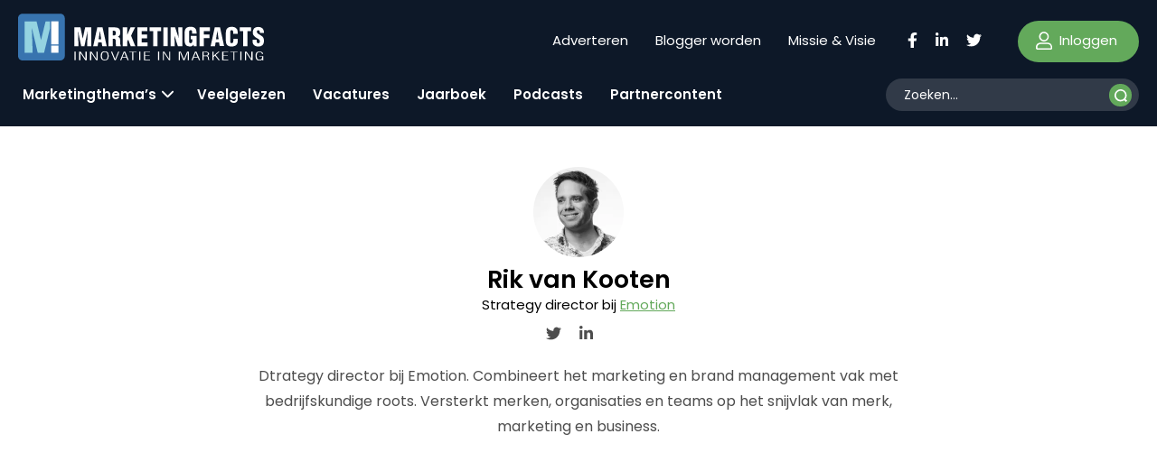

--- FILE ---
content_type: text/html; charset=utf-8
request_url: https://www.google.com/recaptcha/enterprise/anchor?ar=1&k=6Ld63DIUAAAAACsM1-GP2VEBZ_VXYKfMW-1CfdDh&co=aHR0cHM6Ly93d3cubWFya2V0aW5nZmFjdHMubmw6NDQz&hl=en&v=PoyoqOPhxBO7pBk68S4YbpHZ&size=normal&anchor-ms=20000&execute-ms=30000&cb=7o913sonk85c
body_size: 49305
content:
<!DOCTYPE HTML><html dir="ltr" lang="en"><head><meta http-equiv="Content-Type" content="text/html; charset=UTF-8">
<meta http-equiv="X-UA-Compatible" content="IE=edge">
<title>reCAPTCHA</title>
<style type="text/css">
/* cyrillic-ext */
@font-face {
  font-family: 'Roboto';
  font-style: normal;
  font-weight: 400;
  font-stretch: 100%;
  src: url(//fonts.gstatic.com/s/roboto/v48/KFO7CnqEu92Fr1ME7kSn66aGLdTylUAMa3GUBHMdazTgWw.woff2) format('woff2');
  unicode-range: U+0460-052F, U+1C80-1C8A, U+20B4, U+2DE0-2DFF, U+A640-A69F, U+FE2E-FE2F;
}
/* cyrillic */
@font-face {
  font-family: 'Roboto';
  font-style: normal;
  font-weight: 400;
  font-stretch: 100%;
  src: url(//fonts.gstatic.com/s/roboto/v48/KFO7CnqEu92Fr1ME7kSn66aGLdTylUAMa3iUBHMdazTgWw.woff2) format('woff2');
  unicode-range: U+0301, U+0400-045F, U+0490-0491, U+04B0-04B1, U+2116;
}
/* greek-ext */
@font-face {
  font-family: 'Roboto';
  font-style: normal;
  font-weight: 400;
  font-stretch: 100%;
  src: url(//fonts.gstatic.com/s/roboto/v48/KFO7CnqEu92Fr1ME7kSn66aGLdTylUAMa3CUBHMdazTgWw.woff2) format('woff2');
  unicode-range: U+1F00-1FFF;
}
/* greek */
@font-face {
  font-family: 'Roboto';
  font-style: normal;
  font-weight: 400;
  font-stretch: 100%;
  src: url(//fonts.gstatic.com/s/roboto/v48/KFO7CnqEu92Fr1ME7kSn66aGLdTylUAMa3-UBHMdazTgWw.woff2) format('woff2');
  unicode-range: U+0370-0377, U+037A-037F, U+0384-038A, U+038C, U+038E-03A1, U+03A3-03FF;
}
/* math */
@font-face {
  font-family: 'Roboto';
  font-style: normal;
  font-weight: 400;
  font-stretch: 100%;
  src: url(//fonts.gstatic.com/s/roboto/v48/KFO7CnqEu92Fr1ME7kSn66aGLdTylUAMawCUBHMdazTgWw.woff2) format('woff2');
  unicode-range: U+0302-0303, U+0305, U+0307-0308, U+0310, U+0312, U+0315, U+031A, U+0326-0327, U+032C, U+032F-0330, U+0332-0333, U+0338, U+033A, U+0346, U+034D, U+0391-03A1, U+03A3-03A9, U+03B1-03C9, U+03D1, U+03D5-03D6, U+03F0-03F1, U+03F4-03F5, U+2016-2017, U+2034-2038, U+203C, U+2040, U+2043, U+2047, U+2050, U+2057, U+205F, U+2070-2071, U+2074-208E, U+2090-209C, U+20D0-20DC, U+20E1, U+20E5-20EF, U+2100-2112, U+2114-2115, U+2117-2121, U+2123-214F, U+2190, U+2192, U+2194-21AE, U+21B0-21E5, U+21F1-21F2, U+21F4-2211, U+2213-2214, U+2216-22FF, U+2308-230B, U+2310, U+2319, U+231C-2321, U+2336-237A, U+237C, U+2395, U+239B-23B7, U+23D0, U+23DC-23E1, U+2474-2475, U+25AF, U+25B3, U+25B7, U+25BD, U+25C1, U+25CA, U+25CC, U+25FB, U+266D-266F, U+27C0-27FF, U+2900-2AFF, U+2B0E-2B11, U+2B30-2B4C, U+2BFE, U+3030, U+FF5B, U+FF5D, U+1D400-1D7FF, U+1EE00-1EEFF;
}
/* symbols */
@font-face {
  font-family: 'Roboto';
  font-style: normal;
  font-weight: 400;
  font-stretch: 100%;
  src: url(//fonts.gstatic.com/s/roboto/v48/KFO7CnqEu92Fr1ME7kSn66aGLdTylUAMaxKUBHMdazTgWw.woff2) format('woff2');
  unicode-range: U+0001-000C, U+000E-001F, U+007F-009F, U+20DD-20E0, U+20E2-20E4, U+2150-218F, U+2190, U+2192, U+2194-2199, U+21AF, U+21E6-21F0, U+21F3, U+2218-2219, U+2299, U+22C4-22C6, U+2300-243F, U+2440-244A, U+2460-24FF, U+25A0-27BF, U+2800-28FF, U+2921-2922, U+2981, U+29BF, U+29EB, U+2B00-2BFF, U+4DC0-4DFF, U+FFF9-FFFB, U+10140-1018E, U+10190-1019C, U+101A0, U+101D0-101FD, U+102E0-102FB, U+10E60-10E7E, U+1D2C0-1D2D3, U+1D2E0-1D37F, U+1F000-1F0FF, U+1F100-1F1AD, U+1F1E6-1F1FF, U+1F30D-1F30F, U+1F315, U+1F31C, U+1F31E, U+1F320-1F32C, U+1F336, U+1F378, U+1F37D, U+1F382, U+1F393-1F39F, U+1F3A7-1F3A8, U+1F3AC-1F3AF, U+1F3C2, U+1F3C4-1F3C6, U+1F3CA-1F3CE, U+1F3D4-1F3E0, U+1F3ED, U+1F3F1-1F3F3, U+1F3F5-1F3F7, U+1F408, U+1F415, U+1F41F, U+1F426, U+1F43F, U+1F441-1F442, U+1F444, U+1F446-1F449, U+1F44C-1F44E, U+1F453, U+1F46A, U+1F47D, U+1F4A3, U+1F4B0, U+1F4B3, U+1F4B9, U+1F4BB, U+1F4BF, U+1F4C8-1F4CB, U+1F4D6, U+1F4DA, U+1F4DF, U+1F4E3-1F4E6, U+1F4EA-1F4ED, U+1F4F7, U+1F4F9-1F4FB, U+1F4FD-1F4FE, U+1F503, U+1F507-1F50B, U+1F50D, U+1F512-1F513, U+1F53E-1F54A, U+1F54F-1F5FA, U+1F610, U+1F650-1F67F, U+1F687, U+1F68D, U+1F691, U+1F694, U+1F698, U+1F6AD, U+1F6B2, U+1F6B9-1F6BA, U+1F6BC, U+1F6C6-1F6CF, U+1F6D3-1F6D7, U+1F6E0-1F6EA, U+1F6F0-1F6F3, U+1F6F7-1F6FC, U+1F700-1F7FF, U+1F800-1F80B, U+1F810-1F847, U+1F850-1F859, U+1F860-1F887, U+1F890-1F8AD, U+1F8B0-1F8BB, U+1F8C0-1F8C1, U+1F900-1F90B, U+1F93B, U+1F946, U+1F984, U+1F996, U+1F9E9, U+1FA00-1FA6F, U+1FA70-1FA7C, U+1FA80-1FA89, U+1FA8F-1FAC6, U+1FACE-1FADC, U+1FADF-1FAE9, U+1FAF0-1FAF8, U+1FB00-1FBFF;
}
/* vietnamese */
@font-face {
  font-family: 'Roboto';
  font-style: normal;
  font-weight: 400;
  font-stretch: 100%;
  src: url(//fonts.gstatic.com/s/roboto/v48/KFO7CnqEu92Fr1ME7kSn66aGLdTylUAMa3OUBHMdazTgWw.woff2) format('woff2');
  unicode-range: U+0102-0103, U+0110-0111, U+0128-0129, U+0168-0169, U+01A0-01A1, U+01AF-01B0, U+0300-0301, U+0303-0304, U+0308-0309, U+0323, U+0329, U+1EA0-1EF9, U+20AB;
}
/* latin-ext */
@font-face {
  font-family: 'Roboto';
  font-style: normal;
  font-weight: 400;
  font-stretch: 100%;
  src: url(//fonts.gstatic.com/s/roboto/v48/KFO7CnqEu92Fr1ME7kSn66aGLdTylUAMa3KUBHMdazTgWw.woff2) format('woff2');
  unicode-range: U+0100-02BA, U+02BD-02C5, U+02C7-02CC, U+02CE-02D7, U+02DD-02FF, U+0304, U+0308, U+0329, U+1D00-1DBF, U+1E00-1E9F, U+1EF2-1EFF, U+2020, U+20A0-20AB, U+20AD-20C0, U+2113, U+2C60-2C7F, U+A720-A7FF;
}
/* latin */
@font-face {
  font-family: 'Roboto';
  font-style: normal;
  font-weight: 400;
  font-stretch: 100%;
  src: url(//fonts.gstatic.com/s/roboto/v48/KFO7CnqEu92Fr1ME7kSn66aGLdTylUAMa3yUBHMdazQ.woff2) format('woff2');
  unicode-range: U+0000-00FF, U+0131, U+0152-0153, U+02BB-02BC, U+02C6, U+02DA, U+02DC, U+0304, U+0308, U+0329, U+2000-206F, U+20AC, U+2122, U+2191, U+2193, U+2212, U+2215, U+FEFF, U+FFFD;
}
/* cyrillic-ext */
@font-face {
  font-family: 'Roboto';
  font-style: normal;
  font-weight: 500;
  font-stretch: 100%;
  src: url(//fonts.gstatic.com/s/roboto/v48/KFO7CnqEu92Fr1ME7kSn66aGLdTylUAMa3GUBHMdazTgWw.woff2) format('woff2');
  unicode-range: U+0460-052F, U+1C80-1C8A, U+20B4, U+2DE0-2DFF, U+A640-A69F, U+FE2E-FE2F;
}
/* cyrillic */
@font-face {
  font-family: 'Roboto';
  font-style: normal;
  font-weight: 500;
  font-stretch: 100%;
  src: url(//fonts.gstatic.com/s/roboto/v48/KFO7CnqEu92Fr1ME7kSn66aGLdTylUAMa3iUBHMdazTgWw.woff2) format('woff2');
  unicode-range: U+0301, U+0400-045F, U+0490-0491, U+04B0-04B1, U+2116;
}
/* greek-ext */
@font-face {
  font-family: 'Roboto';
  font-style: normal;
  font-weight: 500;
  font-stretch: 100%;
  src: url(//fonts.gstatic.com/s/roboto/v48/KFO7CnqEu92Fr1ME7kSn66aGLdTylUAMa3CUBHMdazTgWw.woff2) format('woff2');
  unicode-range: U+1F00-1FFF;
}
/* greek */
@font-face {
  font-family: 'Roboto';
  font-style: normal;
  font-weight: 500;
  font-stretch: 100%;
  src: url(//fonts.gstatic.com/s/roboto/v48/KFO7CnqEu92Fr1ME7kSn66aGLdTylUAMa3-UBHMdazTgWw.woff2) format('woff2');
  unicode-range: U+0370-0377, U+037A-037F, U+0384-038A, U+038C, U+038E-03A1, U+03A3-03FF;
}
/* math */
@font-face {
  font-family: 'Roboto';
  font-style: normal;
  font-weight: 500;
  font-stretch: 100%;
  src: url(//fonts.gstatic.com/s/roboto/v48/KFO7CnqEu92Fr1ME7kSn66aGLdTylUAMawCUBHMdazTgWw.woff2) format('woff2');
  unicode-range: U+0302-0303, U+0305, U+0307-0308, U+0310, U+0312, U+0315, U+031A, U+0326-0327, U+032C, U+032F-0330, U+0332-0333, U+0338, U+033A, U+0346, U+034D, U+0391-03A1, U+03A3-03A9, U+03B1-03C9, U+03D1, U+03D5-03D6, U+03F0-03F1, U+03F4-03F5, U+2016-2017, U+2034-2038, U+203C, U+2040, U+2043, U+2047, U+2050, U+2057, U+205F, U+2070-2071, U+2074-208E, U+2090-209C, U+20D0-20DC, U+20E1, U+20E5-20EF, U+2100-2112, U+2114-2115, U+2117-2121, U+2123-214F, U+2190, U+2192, U+2194-21AE, U+21B0-21E5, U+21F1-21F2, U+21F4-2211, U+2213-2214, U+2216-22FF, U+2308-230B, U+2310, U+2319, U+231C-2321, U+2336-237A, U+237C, U+2395, U+239B-23B7, U+23D0, U+23DC-23E1, U+2474-2475, U+25AF, U+25B3, U+25B7, U+25BD, U+25C1, U+25CA, U+25CC, U+25FB, U+266D-266F, U+27C0-27FF, U+2900-2AFF, U+2B0E-2B11, U+2B30-2B4C, U+2BFE, U+3030, U+FF5B, U+FF5D, U+1D400-1D7FF, U+1EE00-1EEFF;
}
/* symbols */
@font-face {
  font-family: 'Roboto';
  font-style: normal;
  font-weight: 500;
  font-stretch: 100%;
  src: url(//fonts.gstatic.com/s/roboto/v48/KFO7CnqEu92Fr1ME7kSn66aGLdTylUAMaxKUBHMdazTgWw.woff2) format('woff2');
  unicode-range: U+0001-000C, U+000E-001F, U+007F-009F, U+20DD-20E0, U+20E2-20E4, U+2150-218F, U+2190, U+2192, U+2194-2199, U+21AF, U+21E6-21F0, U+21F3, U+2218-2219, U+2299, U+22C4-22C6, U+2300-243F, U+2440-244A, U+2460-24FF, U+25A0-27BF, U+2800-28FF, U+2921-2922, U+2981, U+29BF, U+29EB, U+2B00-2BFF, U+4DC0-4DFF, U+FFF9-FFFB, U+10140-1018E, U+10190-1019C, U+101A0, U+101D0-101FD, U+102E0-102FB, U+10E60-10E7E, U+1D2C0-1D2D3, U+1D2E0-1D37F, U+1F000-1F0FF, U+1F100-1F1AD, U+1F1E6-1F1FF, U+1F30D-1F30F, U+1F315, U+1F31C, U+1F31E, U+1F320-1F32C, U+1F336, U+1F378, U+1F37D, U+1F382, U+1F393-1F39F, U+1F3A7-1F3A8, U+1F3AC-1F3AF, U+1F3C2, U+1F3C4-1F3C6, U+1F3CA-1F3CE, U+1F3D4-1F3E0, U+1F3ED, U+1F3F1-1F3F3, U+1F3F5-1F3F7, U+1F408, U+1F415, U+1F41F, U+1F426, U+1F43F, U+1F441-1F442, U+1F444, U+1F446-1F449, U+1F44C-1F44E, U+1F453, U+1F46A, U+1F47D, U+1F4A3, U+1F4B0, U+1F4B3, U+1F4B9, U+1F4BB, U+1F4BF, U+1F4C8-1F4CB, U+1F4D6, U+1F4DA, U+1F4DF, U+1F4E3-1F4E6, U+1F4EA-1F4ED, U+1F4F7, U+1F4F9-1F4FB, U+1F4FD-1F4FE, U+1F503, U+1F507-1F50B, U+1F50D, U+1F512-1F513, U+1F53E-1F54A, U+1F54F-1F5FA, U+1F610, U+1F650-1F67F, U+1F687, U+1F68D, U+1F691, U+1F694, U+1F698, U+1F6AD, U+1F6B2, U+1F6B9-1F6BA, U+1F6BC, U+1F6C6-1F6CF, U+1F6D3-1F6D7, U+1F6E0-1F6EA, U+1F6F0-1F6F3, U+1F6F7-1F6FC, U+1F700-1F7FF, U+1F800-1F80B, U+1F810-1F847, U+1F850-1F859, U+1F860-1F887, U+1F890-1F8AD, U+1F8B0-1F8BB, U+1F8C0-1F8C1, U+1F900-1F90B, U+1F93B, U+1F946, U+1F984, U+1F996, U+1F9E9, U+1FA00-1FA6F, U+1FA70-1FA7C, U+1FA80-1FA89, U+1FA8F-1FAC6, U+1FACE-1FADC, U+1FADF-1FAE9, U+1FAF0-1FAF8, U+1FB00-1FBFF;
}
/* vietnamese */
@font-face {
  font-family: 'Roboto';
  font-style: normal;
  font-weight: 500;
  font-stretch: 100%;
  src: url(//fonts.gstatic.com/s/roboto/v48/KFO7CnqEu92Fr1ME7kSn66aGLdTylUAMa3OUBHMdazTgWw.woff2) format('woff2');
  unicode-range: U+0102-0103, U+0110-0111, U+0128-0129, U+0168-0169, U+01A0-01A1, U+01AF-01B0, U+0300-0301, U+0303-0304, U+0308-0309, U+0323, U+0329, U+1EA0-1EF9, U+20AB;
}
/* latin-ext */
@font-face {
  font-family: 'Roboto';
  font-style: normal;
  font-weight: 500;
  font-stretch: 100%;
  src: url(//fonts.gstatic.com/s/roboto/v48/KFO7CnqEu92Fr1ME7kSn66aGLdTylUAMa3KUBHMdazTgWw.woff2) format('woff2');
  unicode-range: U+0100-02BA, U+02BD-02C5, U+02C7-02CC, U+02CE-02D7, U+02DD-02FF, U+0304, U+0308, U+0329, U+1D00-1DBF, U+1E00-1E9F, U+1EF2-1EFF, U+2020, U+20A0-20AB, U+20AD-20C0, U+2113, U+2C60-2C7F, U+A720-A7FF;
}
/* latin */
@font-face {
  font-family: 'Roboto';
  font-style: normal;
  font-weight: 500;
  font-stretch: 100%;
  src: url(//fonts.gstatic.com/s/roboto/v48/KFO7CnqEu92Fr1ME7kSn66aGLdTylUAMa3yUBHMdazQ.woff2) format('woff2');
  unicode-range: U+0000-00FF, U+0131, U+0152-0153, U+02BB-02BC, U+02C6, U+02DA, U+02DC, U+0304, U+0308, U+0329, U+2000-206F, U+20AC, U+2122, U+2191, U+2193, U+2212, U+2215, U+FEFF, U+FFFD;
}
/* cyrillic-ext */
@font-face {
  font-family: 'Roboto';
  font-style: normal;
  font-weight: 900;
  font-stretch: 100%;
  src: url(//fonts.gstatic.com/s/roboto/v48/KFO7CnqEu92Fr1ME7kSn66aGLdTylUAMa3GUBHMdazTgWw.woff2) format('woff2');
  unicode-range: U+0460-052F, U+1C80-1C8A, U+20B4, U+2DE0-2DFF, U+A640-A69F, U+FE2E-FE2F;
}
/* cyrillic */
@font-face {
  font-family: 'Roboto';
  font-style: normal;
  font-weight: 900;
  font-stretch: 100%;
  src: url(//fonts.gstatic.com/s/roboto/v48/KFO7CnqEu92Fr1ME7kSn66aGLdTylUAMa3iUBHMdazTgWw.woff2) format('woff2');
  unicode-range: U+0301, U+0400-045F, U+0490-0491, U+04B0-04B1, U+2116;
}
/* greek-ext */
@font-face {
  font-family: 'Roboto';
  font-style: normal;
  font-weight: 900;
  font-stretch: 100%;
  src: url(//fonts.gstatic.com/s/roboto/v48/KFO7CnqEu92Fr1ME7kSn66aGLdTylUAMa3CUBHMdazTgWw.woff2) format('woff2');
  unicode-range: U+1F00-1FFF;
}
/* greek */
@font-face {
  font-family: 'Roboto';
  font-style: normal;
  font-weight: 900;
  font-stretch: 100%;
  src: url(//fonts.gstatic.com/s/roboto/v48/KFO7CnqEu92Fr1ME7kSn66aGLdTylUAMa3-UBHMdazTgWw.woff2) format('woff2');
  unicode-range: U+0370-0377, U+037A-037F, U+0384-038A, U+038C, U+038E-03A1, U+03A3-03FF;
}
/* math */
@font-face {
  font-family: 'Roboto';
  font-style: normal;
  font-weight: 900;
  font-stretch: 100%;
  src: url(//fonts.gstatic.com/s/roboto/v48/KFO7CnqEu92Fr1ME7kSn66aGLdTylUAMawCUBHMdazTgWw.woff2) format('woff2');
  unicode-range: U+0302-0303, U+0305, U+0307-0308, U+0310, U+0312, U+0315, U+031A, U+0326-0327, U+032C, U+032F-0330, U+0332-0333, U+0338, U+033A, U+0346, U+034D, U+0391-03A1, U+03A3-03A9, U+03B1-03C9, U+03D1, U+03D5-03D6, U+03F0-03F1, U+03F4-03F5, U+2016-2017, U+2034-2038, U+203C, U+2040, U+2043, U+2047, U+2050, U+2057, U+205F, U+2070-2071, U+2074-208E, U+2090-209C, U+20D0-20DC, U+20E1, U+20E5-20EF, U+2100-2112, U+2114-2115, U+2117-2121, U+2123-214F, U+2190, U+2192, U+2194-21AE, U+21B0-21E5, U+21F1-21F2, U+21F4-2211, U+2213-2214, U+2216-22FF, U+2308-230B, U+2310, U+2319, U+231C-2321, U+2336-237A, U+237C, U+2395, U+239B-23B7, U+23D0, U+23DC-23E1, U+2474-2475, U+25AF, U+25B3, U+25B7, U+25BD, U+25C1, U+25CA, U+25CC, U+25FB, U+266D-266F, U+27C0-27FF, U+2900-2AFF, U+2B0E-2B11, U+2B30-2B4C, U+2BFE, U+3030, U+FF5B, U+FF5D, U+1D400-1D7FF, U+1EE00-1EEFF;
}
/* symbols */
@font-face {
  font-family: 'Roboto';
  font-style: normal;
  font-weight: 900;
  font-stretch: 100%;
  src: url(//fonts.gstatic.com/s/roboto/v48/KFO7CnqEu92Fr1ME7kSn66aGLdTylUAMaxKUBHMdazTgWw.woff2) format('woff2');
  unicode-range: U+0001-000C, U+000E-001F, U+007F-009F, U+20DD-20E0, U+20E2-20E4, U+2150-218F, U+2190, U+2192, U+2194-2199, U+21AF, U+21E6-21F0, U+21F3, U+2218-2219, U+2299, U+22C4-22C6, U+2300-243F, U+2440-244A, U+2460-24FF, U+25A0-27BF, U+2800-28FF, U+2921-2922, U+2981, U+29BF, U+29EB, U+2B00-2BFF, U+4DC0-4DFF, U+FFF9-FFFB, U+10140-1018E, U+10190-1019C, U+101A0, U+101D0-101FD, U+102E0-102FB, U+10E60-10E7E, U+1D2C0-1D2D3, U+1D2E0-1D37F, U+1F000-1F0FF, U+1F100-1F1AD, U+1F1E6-1F1FF, U+1F30D-1F30F, U+1F315, U+1F31C, U+1F31E, U+1F320-1F32C, U+1F336, U+1F378, U+1F37D, U+1F382, U+1F393-1F39F, U+1F3A7-1F3A8, U+1F3AC-1F3AF, U+1F3C2, U+1F3C4-1F3C6, U+1F3CA-1F3CE, U+1F3D4-1F3E0, U+1F3ED, U+1F3F1-1F3F3, U+1F3F5-1F3F7, U+1F408, U+1F415, U+1F41F, U+1F426, U+1F43F, U+1F441-1F442, U+1F444, U+1F446-1F449, U+1F44C-1F44E, U+1F453, U+1F46A, U+1F47D, U+1F4A3, U+1F4B0, U+1F4B3, U+1F4B9, U+1F4BB, U+1F4BF, U+1F4C8-1F4CB, U+1F4D6, U+1F4DA, U+1F4DF, U+1F4E3-1F4E6, U+1F4EA-1F4ED, U+1F4F7, U+1F4F9-1F4FB, U+1F4FD-1F4FE, U+1F503, U+1F507-1F50B, U+1F50D, U+1F512-1F513, U+1F53E-1F54A, U+1F54F-1F5FA, U+1F610, U+1F650-1F67F, U+1F687, U+1F68D, U+1F691, U+1F694, U+1F698, U+1F6AD, U+1F6B2, U+1F6B9-1F6BA, U+1F6BC, U+1F6C6-1F6CF, U+1F6D3-1F6D7, U+1F6E0-1F6EA, U+1F6F0-1F6F3, U+1F6F7-1F6FC, U+1F700-1F7FF, U+1F800-1F80B, U+1F810-1F847, U+1F850-1F859, U+1F860-1F887, U+1F890-1F8AD, U+1F8B0-1F8BB, U+1F8C0-1F8C1, U+1F900-1F90B, U+1F93B, U+1F946, U+1F984, U+1F996, U+1F9E9, U+1FA00-1FA6F, U+1FA70-1FA7C, U+1FA80-1FA89, U+1FA8F-1FAC6, U+1FACE-1FADC, U+1FADF-1FAE9, U+1FAF0-1FAF8, U+1FB00-1FBFF;
}
/* vietnamese */
@font-face {
  font-family: 'Roboto';
  font-style: normal;
  font-weight: 900;
  font-stretch: 100%;
  src: url(//fonts.gstatic.com/s/roboto/v48/KFO7CnqEu92Fr1ME7kSn66aGLdTylUAMa3OUBHMdazTgWw.woff2) format('woff2');
  unicode-range: U+0102-0103, U+0110-0111, U+0128-0129, U+0168-0169, U+01A0-01A1, U+01AF-01B0, U+0300-0301, U+0303-0304, U+0308-0309, U+0323, U+0329, U+1EA0-1EF9, U+20AB;
}
/* latin-ext */
@font-face {
  font-family: 'Roboto';
  font-style: normal;
  font-weight: 900;
  font-stretch: 100%;
  src: url(//fonts.gstatic.com/s/roboto/v48/KFO7CnqEu92Fr1ME7kSn66aGLdTylUAMa3KUBHMdazTgWw.woff2) format('woff2');
  unicode-range: U+0100-02BA, U+02BD-02C5, U+02C7-02CC, U+02CE-02D7, U+02DD-02FF, U+0304, U+0308, U+0329, U+1D00-1DBF, U+1E00-1E9F, U+1EF2-1EFF, U+2020, U+20A0-20AB, U+20AD-20C0, U+2113, U+2C60-2C7F, U+A720-A7FF;
}
/* latin */
@font-face {
  font-family: 'Roboto';
  font-style: normal;
  font-weight: 900;
  font-stretch: 100%;
  src: url(//fonts.gstatic.com/s/roboto/v48/KFO7CnqEu92Fr1ME7kSn66aGLdTylUAMa3yUBHMdazQ.woff2) format('woff2');
  unicode-range: U+0000-00FF, U+0131, U+0152-0153, U+02BB-02BC, U+02C6, U+02DA, U+02DC, U+0304, U+0308, U+0329, U+2000-206F, U+20AC, U+2122, U+2191, U+2193, U+2212, U+2215, U+FEFF, U+FFFD;
}

</style>
<link rel="stylesheet" type="text/css" href="https://www.gstatic.com/recaptcha/releases/PoyoqOPhxBO7pBk68S4YbpHZ/styles__ltr.css">
<script nonce="Ey6zZlcyJ6rv7rYJEAJm6g" type="text/javascript">window['__recaptcha_api'] = 'https://www.google.com/recaptcha/enterprise/';</script>
<script type="text/javascript" src="https://www.gstatic.com/recaptcha/releases/PoyoqOPhxBO7pBk68S4YbpHZ/recaptcha__en.js" nonce="Ey6zZlcyJ6rv7rYJEAJm6g">
      
    </script></head>
<body><div id="rc-anchor-alert" class="rc-anchor-alert"></div>
<input type="hidden" id="recaptcha-token" value="[base64]">
<script type="text/javascript" nonce="Ey6zZlcyJ6rv7rYJEAJm6g">
      recaptcha.anchor.Main.init("[\x22ainput\x22,[\x22bgdata\x22,\x22\x22,\[base64]/[base64]/[base64]/[base64]/[base64]/UltsKytdPUU6KEU8MjA0OD9SW2wrK109RT4+NnwxOTI6KChFJjY0NTEyKT09NTUyOTYmJk0rMTxjLmxlbmd0aCYmKGMuY2hhckNvZGVBdChNKzEpJjY0NTEyKT09NTYzMjA/[base64]/[base64]/[base64]/[base64]/[base64]/[base64]/[base64]\x22,\[base64]\x22,\x22w5Jjwo3CjhZuOH5iw6ldwpJ2PlJ1WFhnw4I2w6FMw53DuEgWC0/Cl8K3w6tpw7wBw6zCtMKawqPDisK1WcOPeDp0w6RQwpo+w6EGw5UHwpvDkTTCrEnCm8Ovw7p5OHJEwrnDmsKxcMO7VUYTwq8SDBMWQ8OjcQcTScOuPsOsw4LDrcKXUkXCscK7TSh4T3Zvw4jCnDjDrFrDvVIYQ8KwVhDCuV5pYcKMCMOGJsOqw7/DlMKQLHAPw6nCpMOUw5kJXg9deUXClTJCw4TCnMKPbkbClnVlPQrDtWnDkMKdMQpiKVjDp1Bsw7whwobCmsONwqTDuWTDrcKgDsOnw7TCriA/wr/CjGTDuVAGaEnDsSpVwrMWIcO3w70gw55Gwqgtw7w4w65GIMKZw7waw7LDqSUzMgLCi8KWYsO4PcOPw7IJJcO7RC/Cv1U+wrfCjjvDk3x9wqcLw48VDCAnEwzDsx7DmsOYOcOqQxfDmMKiw5VjJAJIw7PCicKfRSzDhwlgw7rDrcKIwovCgsKAV8KTc05DWQZmwrgcwrJDw45pwobCl3LDo1nDtSJtw4/DtWs4w4p6R0xTw47ClC7DuMKUJy5dBkjDkWPCv8KQKlrCl8OVw4RGDjYfwrw5f8K2HMKIwp1Iw6YJcMO0YcKOwr1Awr3CrmPCmsKuwoAQUMK/[base64]/Ct3TCpMKaOVrCtErCthNIwqnDgUDCmcOjwovCmChfRMKKfcK3w79SWsKsw7MhQ8KPwo/CiQNhYB8XGEHDjSh7woQ+TUIeTAkkw50Two/DtxFVJ8OeZCHDtT3CnG7Dk8KSYcKMw45BVQAuwqQbfWklRsO2b3Mlwp/DqzBtwopHV8KHCBcwAcOzw7vDksOOwqnDusONZsOcwoAYTcKqw6vDpsOjwqnDpVkBfQrDsEkbwrXCjW3Doho3wpYIIMO/wrHDrcOAw5fChcOjC2LDji4/w7rDvcOFO8O1w7ktw7TDn03DoRvDnVPCrGVbXsO0SBvDiRx/w4rDjkcWwq5sw40gL0vDr8O2EsKTdcKBSMOZasKJcsOSehRMKMKIRcOwQX5kw6jCijfCsmnCiBjCsVDDkWlMw6YkBsO4UHEpwo/[base64]/KT8mH8ODwpzCnDbDj8O9ZkEuwozClsK5EMO7S2vCrMO+w67DjsOkw7TDiFZLw49OaCJNw6lgenIZHlDDoMOtC03CiBLClRPDuMKUJ2HCo8KMCGfChHvCiVRZIcOHwrfCrEjDgngHM2vDgkLDs8KkwpM3HngZdcOAccKJwoDCv8O/ETrDsizDscOUG8O1wrzDvMOAdkDDhn3DjB8vwrHCisOEFcOGSwJQLEvCl8KYFsOkNcKHD3/ChcKGK8KIcynDvwDDn8OYKMKIwp5Dw5zCvsO7w5LDgCoMMVvDu0MmwrPCsMO8X8KXw5rDmwnCjcK2woLDu8O2DGzCt8OkGhwFw5k/LX3CvsOyw6HDocOZbnZHw44Ow7vDund+w60rem/[base64]/CiFJCGGEfw5ViYiXCqsKDJVllP39uw5d1w5vCucOHBjLCt8OlFEnDhMOWw6HClHPCksKaUsKDSMKOwqFnwpoLw7rDkB3CkF7Ch8Kqw5VHcGFTPcKjwr/DsnfDu8KXKDDDl3o2wrXCnsOJwqQPwpPCkMOhwpnDnDrDmHwSQUHCpD8bI8KifsO/w4E6fcKAbMOtNX0Jw5jChsOFTRXCpMK5wrgMcX/DlcO/w6hBwqcVDcOuBcK/MALCpUJKC8Ktw5PDmh0tWMODDMOew4UResOBwpUkOGohwps+OmbCn8Onw7ZqTTPDsGpgKjDDpxg4IMO3wqXChCYGw67Do8KJw7cuBsKiw7PDhcOUOcOKwqHDgwfDmTgzUMK5wpEZw6p2GMKWwoswTMKaw5nCml9pNB3Dgh0/RV13w6LCjF/CisKfw5HDk0x/BcKefQrChn7DhCjDpCPDmDvDosKOw4/CjyJXwoIxIMOqworCjEXCr8O7WMOpw4nDkiIwSE3DksOYwrTDlRELM0nDpMKOf8K1w7h0wofDhsK+XFLDl3/[base64]/DvGnCiycGHE3ClMO0w6pZalE0wpY2RF8nIAh9wr1jw54RwoQmwpHCvwvDpmTCmTDCnRnDnE9sEhQHV0DCo1BWGMOswrfDhTzCmMKpUsOFPcO5w6jDhMKdEMK8w4h5w5jDnjrCt8K+X2UXTxUnwrplGAIAw5I7wrt7BMKKEsOFwrQ5EVTCqw/DslnCs8OOw4lScU9Ewo/DjsKIO8OnK8K1wrPCm8KzZn56AxzCt1vCmMKfTcKdYsK3ThfCpMKlSsKoXcK9DMK4w5DDkT/CuX1TaMOBw7fDkhnDrwIDwqjDvsK5w7/CuMKjMGzCmcKVw75xw7fCn8Oqw7LDvG/DnsOEwrLDizrCicKbw73Dm1DDv8K5PC3CnMOJwqrDhErDvwXDmS0Bw4oiPMO+c8OjwqnCoQXCp8O0w69wbcOkwqPCkcK4UmETwqrDj2/CkMKGwoB1wq07AMKHaMKAUMOIRRsDwqlnIMKEwrbDi0DDggBIwrPCr8KhEcOcwrAoAcKfIzwEwp9WwoYkTMKgAMKuXMO/RnJSwrHCuMKpFkscfH9/MksFY0jDml0DUcOFCcOxw7rDuMK4c0NmA8K+RAB7fcOIw6PDrCMXwoRbVknCtElwK2fDjcOEwprDkcKhI1fCp1YMYDrDgHbDqcK+EGjCgkc1wqvCuMK6w6/DjGTDvEV3wpjCisKmwqxmw7fCmMOEIsOdBsKOwpnCmsOlCm86IEzDnMOYJcOjw5coZcKNe37DnsOaXsKqDhXDhE7Cv8O7w6bCklDCg8OzFMKnw5/DvjQXCWzClSpyw4zCr8K9RsKdUsKHEcOtwrzDk2fDlMOuwrnCtcOuDG04wpLCs8Ouwo3CghITSMOow5/Cnzx3wpnDjcKJw4jDjMOrw6zDkMOAAcOGwonChD3DqmbDvjcMw41IwovCpk4nwq/DicKNw47DuhRJBjZ5BMO9WMKDU8Oqa8KRVE5jw5drw5wfwqFgMXfDjAoqE8OVKsK7w7UfwrHCssKAVUzCn20bw4IDwoDDiQh3wqFQw64DA0fDiARaJkhLwo/[base64]/KcO5W8OHwr7Cjx/CtxZcQxvDksKSMcK2wrnCuETDpcKDw5Z/wrXDqUTCrxLCo8OPL8KGw5MYUcKRw6PDrsOqwpFEwrjDtEDCjCxXUiMLHUo3QMOLK3XCjSzCtcOGwojCmsKww649w6PDrRRMw6QBw6XDqMK/[base64]/CkjpFeGbDpX/DpsOyw7jChm7CnsKHwpXCoRvDsMODZsOAw7/CrcO3TjtLwqLDlcOvVmbDuF15wqrDogg8w7MVAU/CqUVKw59NS1zDugTDhFTCkVh3JFlPRMOvw4MBGcK1NA/Du8OpworDrsOpbsOTeMKJwpXDqAjDrsOIY0s4w4HDun3DgcK7NcKNAsOmwqjCt8KfSsKJwrrClsOFR8KUw6zDqsKNw5fCtcOteXFuw5TDu1nDmcKAwpgHNsKowpF+RsOcOcOAABTCvMODJMOSTcKswrIQZ8OVwoDCgFEiwpkIDStiJ8OzXzDDuF4IEsOiSsO/w5DDjwLCsG3DvW8xw43ClFhvwpTCtAApGj/DucKNw5d7w4I2ZBfCqDFBw5HCjyU5TVzChMONwrjDixl3S8K8w6IIw5nCmMK7wo/[base64]/[base64]/DhVvCvTAMWMO+w4VVwqNlUMKfwofDsC7CiSTDgcKLwqXDkSBKEhRDwrnDrzw0w7bCmSrChE7Di3wgwqV7JcKNw5Apw4dbw7plE8Kkw4/[base64]/wrFmSRUjwrzDt8Otw5gvwrHDl8KuccOrwpBuLcOUw6ZUHnDCpmVFw7Zcw4gaw5Qkwo3CicO5Jh/CjmbDoU3Clj3Dn8ObwpPCssONSMOwXMOCanJdw4Jgw7bCk2TCjcKcE8Knw4J+w5LCmycwDGfDrw/Cv3h0wrLDv2hmPwzCpsKFUE4Ww4pxY8OaR1fCnmdHOcOjwoxIw4DDgcOATQ3CicO2wrAsOsKeYQvDnEE5wpplwocDKWgWwq3Ds8O8w5BiM2VhIw7CiMKjI8OvbcO6wqxNBjwnwqJBw67CtGd8wrfDiMKwFcOGLcK5MMKAHG/CvHVgf17DvsOuwp1pEsO7w5DDiMOiS1nClHvDkcOEDMO+woUhwp3DscOuwoHDk8OMWcO5w5PDomQndMKMwpnCt8OXb3TCiXJ6QMOAAzFhw7DDkMKTeBjDoykFWcOJw75qblYwYTzCicOnw7ZDR8Owcm7CuT/[base64]/w77CksOPSsO7eQPCiBXClEljc8KAwqLDq8Khw48Nw75FBcOPw45jGGnDuAxHaMKNO8KjCk88wro0B8O0YcOnw5TDicKYwoRuZjnDr8OCw7nDmk/[base64]/[base64]/DqsOvwo3CvMKrDSVUwqXDnxR6bxHDu13DqX0jwo9JwonDlMOXBytuwrURbMKmKxPDoVhyd8KdwoHDrDTDucKqwq5YfDPCqgRVCHXCsmwew6vCsVJfwo/CpcKoQWjCvMKqw5XCqCU9K2s6wpZLEDjCuioXw5fCi8KHwqbDkAzCj8OHbk7Dj3fCgHFPNQY0w6I7HMK+NMKzwpTDkyHCjzDDiHltKSU+wqB9X8Kgw7s0wqoJWQ5FbsO/Jl7DpsOxAG0Ww5rChm3CkmbDqwnCphhXRV4Dw58Ow4nDm2TCglfDqMOswrE+wqPClUwIEA1UwqPDs2cVJgN7PDbCkcOJw7MOwr4iw5s+F8KULsKdw6QfwqwRbWPCscOYw4lAw5jCtAsww5kNbsKyw6bDs8Kqe8O/EH3DpsKVw77CoSVJf0MfwqkhO8K8HMKQWzjCn8Orw5PDl8K5LMOkMRsEF0tKwq3Cuztaw6vDs1nCgHEBwprCncOmw5PDmnHDocK5A2kmMMKywqLDpGVPw6XDlMOJwojCtsK2EjXDnXpldhUGJB/DmXfCm2nCkHYAwqU3w4TDvcO/[base64]/CqRUKQiDChcKhZW7Dqx4Mw6xXBsOvIMOCw6nDgcKLwqMqw6LDiCXCp8Kdw4jCvDwXwq/[base64]/DksOKSnsAwp3Ds8O/[base64]/[base64]/GsKYag3CjcOIwq9EHcOJFwrDv8KBwqHDg8KQwpNMXFQhI0s0w4XCjCYgw5UcZHTDuybDh8K4bMOWw5bDvV9CP0/[base64]/w6JAw6hVXAgcwqMrwoXCiCLDjsKfC282VcOuOyQOwqwGc2MPKD8DRSUCMsKXdMOILsO6FwLDvCTCsnFZwowpThQMwq/Cq8KDw5vDgMOuY0jCqkZxwql3wp9rF8KrDwHDi1A3ZMO5BcKYw5fCosKITipqPcOZE0R9w53DrGA/[base64]/[base64]/Cn8KUw4pTJgHCgsOEw5zCph8FDzUcwqXCgXlyw5/CqFzDrMK3w7oveDrCqsOlAyvDjsOidV/CpjLCnWZNfcKdw47DusKzwpRTMsKBBcKxwo8Lw5fCjn4HXsOPVsOASioZw4DDgyxiwrAzLsK+UsOjGFLDv0ssE8KWwpnCvCjDuMOqTcOSf0kcK0cewrd2EQLDmUU0w6nDiWTDgA1VFTTDrw/DncOBw4U9w4HDrMKBKMONGwNHX8O2wosrNBrDj8KYEcK3wqXDhyRwN8OEw5IyRsKww6Y6QhBowrtfw73DsURrSMOqw5rDmsONJsKyw5c9woZmwo9Vw75YCw5VwpDCusO/CHTDmBZZXsONCcKsbMKEw7snMjDDu8OXw7rCjMKow4nCkRjCiGjDjyPCoTLCqBDClsKOw5bDgUzDhWpPc8OIwo3ChRrDsF/DgVkXw5Y5wofDucKswpbDpRgGd8Ogwq3Cg8KjY8KIwrTDgsKpwpTCqTpMwpNQwrZDwqR5wpPDtm53w5Z0WHvChcKbSjXCg1nCoMOTFMOuwpZVw7YdEcOSwq3DosOUF3TCvhQOPgDCkUV2wr1hw6LDojgwC0PCjV9lMMKIZVlCw7F7KzZDwp/DjcKjBVRCwqRUwp4RwromJsK0UsOYw4PChMKEwrrCt8Odw6xIwpzDvQxGwqDDrAHCnsKMKznCoUTDlsOvB8OCJA8Zw6Ysw6RbJ3HCp1t+wqE4w54vJ3oJcMK/CMOIT8KWC8OWw4pQw7vCsMOMNnrCqwNMwpsOCcO8w53DlEN9eG/DsgHDp0JtwqrDlj0EVMO6HxDCuXbChRpWWDTDp8Ouw6FZc8OpPMKqwpVJwqQWwos1D1RwwoPDosK8wrXCmUYawoTCphQWahZCE8KIwpLClj/Dsi4ywqvCsQM4eUA4KcOsEjXCrMKQwobCmcKrUVzDshBvDsKbwq8NQDDCl8KTwpwTBHAtRMOXw6nDmwzDlcOSw6RXICDDhWZsw49+woJsPMO6JD3DvnPDtsOHwoJkw4sTJQHDv8KpZmDDmsOhw7nCksK4RittFMOUwq7DkT1QdlcnwqM/KVbDq0jCqBxbVMOEw70yw7jCvXjDsFTCozPDhErClyLDtsK8T8OOVCADw5cGIjNrw6IWw6BfA8KpbS0QTwZnLjJUwrvCj3HCjDTCl8OdwqJ9wqk3w5rDvMKrw78qRMOiwonDicOaIB/DnU3DvcKew6Mqw6pRw4kSD2fCq3Vww6kLaBLCvMOxQMO2c0/Cj00DFsOvwp80S2BYHMOGw5PDgyUywrvDmsKGw5LDm8OsHARTVcKSwrrCt8KFfD7Cq8OKwrDCgw7Cg8Orwq/CncK2wrNJAzvCn8KcUcOUexDCgsKBwrLCpj9xwpnDpHQJwpDCsg4ewq3CsMK3wo5aw7kHwoTDjMKDSsONwrbDmA4+w74awrFiw4LDlcK/[base64]/CnWjCrULCucKAN0fCvk0SUMObUWDChsKFw4gGMgBgZylaPMOXw6fCsMO8MFTDiD8TSHQcYiDCvCNNAHI+XDgvX8KROEDDtsOpHcK4wrvDisK5UWQ/FiPCjsOHXsKnw7bDqFvDs0DDusOIwqrCtgltL8KGwpHCtyPCoknCqsOtwpvDhMKbZHhsIlbDmF0JUj5GC8OPwrfCsHhnQmREYQrCjcKTSMOpTMO+EsKXJcOLwpVmKy3DpcOCBB7DkcKIw5oQF8OJw5JQwpfCsHNiwpjCuk8QOMOddsOdUMOhaGDCg1TDlyVjwq/Dh1XCvl0zC1PDqsKvB8OzWi3CvHR6L8K5w4ttLFrCoAlVwpBmw7nCnsKzwr1RQCbCsQPCumInw4XDiC8Iw6HDmnUxwqHCu39Lw7DDkjspwqQmw5kkwptIwo9Vw4liJ8KUw6LCvFPCkcK+YMKoa8K1w7/CrS1mDnEAWMKYw5LCoMO9KsKzwpQ8wrMkLTlkworCq18dw5nCtgdMw5XCvkBJw7orw7XDjDsgwpcDw4jCgcKsWEnDu1d8XMO/a8K1wo3CosOMZiAZNsOxw7jCoSLDj8KMwo3DtsOkWsKSPhshanIsw7vCvVpGw4PDpMKIwppvwq8Xw7vCpCPCjcKSBMKRwrArfTcIVcOQwrUpwpvCs8O9wqQxFcOpGMO6dH/DrMKTw4HDmwjCu8KYJMO1csOHFEdHY0YOwpJbw4BIw6nDmUPCq1obMMK2NGvDj2tUfsKkw4nDh19kwpPDlAFnRRXCrFHDh2lEw7xrS8O2Y2haw7EoNiFkwpzCvjPDscOiw5QIKMKfH8KCTsKFw6JgDsOfw7TCuMO1WcKowrDCh8O1DgvDm8KCw6hiKkTCrW/[base64]/[base64]/CvcOCwrZcw5/Ds8Kbw4PDtm1BdsOrwrjCmMOrw7FpW8K7AXvClMK9NAzDssOVacK8WQRlRk0DwowEdzlDcsK9SMKJw5TClsKLw6ArR8K7T8KeI2FzCMKmwo/DvFfDsALClXPCiiloR8KWJcO1w5Zmwo48wp03Yz7CkcKTKjrDn8K0XMKYw693w6ZbN8KGw7zCisOwwo/CiRTDrcKLwpHCjMKyUjzCrnYEKcOLwq3Cl8OswpUxNVs/[base64]/Cl2N1VjROHsKOw6jDvRAzwqpIw7tlOXvDhk/[base64]/eMKBwoPDn8Ouw53CkMK5wptzw4EBwqVFwobDll/CknLDjkrDs8Kxw7/[base64]/DhWfCpcO0w73DsXzCg8OGfC3DlSBqwqRFw6Axw5/CiMKCwoRRA8KqRhHClzrCqBPCohXDv1kpw6/Ck8KUJAA7w4EkYMOdwqArTcO3akBbc8OvacO5HcOrw47CuFnDt108UMKpCDTCgMOdwoHDqWU7wodvEcOQBcOtw4fDhjZ0w4fDj0p4w4vDtcK0wr7Du8KjwoPCjwjClzB3w7fCjQnCmcKlEH01w53DhsKUJkfCl8KGw6IbCnTCunvCuMOhwr/ClRcDwqLCtQTCv8Oow54QwoYKw7/[base64]/CmQXDrMOkf2bCkXHCnsOiGSXCs8KpY3fCmsODwrI2C3pGwq7DsV4veMOFbMO2woXClTzCkcK4ecOswrzDnhRgBAjCnTXDpcKFwrIAwqXCisOtwrrDujvDh8Ofw7fCtw11wpLCug/DrsKGAwpPIj/DkcOOVivDs8KrwpcRw4fCuGghw7hQw5zCuCHCvMKlw6LCicOtOMO3HMOhCMKHFMOfw6NuS8OXw6bDnGppc8OHLcKlRMKWM8KdEwfDucKgwrs3AwDCnx3CiMOHwpbDimQFwrtNw5rDjyLDkSVDw77DvMONw6/Dkl8lwqhvKMKSCcOhwqBDesKyOmQ7w7XCil/DscOAwqNnHsKiA3hmwqp2w6cUHQrCpB0dw70mw5Znw4TCpDfCiEtbw5vDrCE7BV7CsF12wobCvlDDqk3DqMKHVkg4wpfCpi7DvUzDucKAw5TDkcK6w5Juw4RUQGPDsz5kw7vCrMOwNsKlwofCpcKNwqMkAMOAHcKEwqhrw4B4UzsoGh/DscOHw5nCoiLCj2XDlW/[base64]/CqcKKHMKeQk7CrRYzw7xYw4jCnVJrw7I4aQXCr8KDwrR8w5nCkMK5ex5CwqDDlMKow4hBEMOYw7x7w6TDhsOJw6t6w5ZuwoHCgsOZSFzDrkXCgcK9RH1dw4Jrc0nCr8K8McKUwpRLw5kHwrzDosK/w61pwrXCh8Oxw6vDi2NeSk/CrcKUwrHDu3xCw4R7wpfCulhmwp/CvkzDjMKVw4VRw7fDnMOAwpMNWsOELcO3wqDDjsK1wqdFXnsSw7hew6HDrAbCkyRbfTdXFinChMKhbcKXwp9hAcOpXcKwXRJpJsOKMi1YwoREw7xDQcOsbMOWwp7CiUPCoxM0EsKawpnDqhlfcsK6HcKrf2VrwqzDgMKAMBzDssK5w5JnbRXDpsOvw711TcO/STHDg04owoNywpjDrsKGXcOuwpzCt8KkwqDCmUNxw5LDj8K1GS/[base64]/Dq8O/[base64]/[base64]/DgMONG8KTwpxkwo3DhcOVS2bDhmsXw4bDkXo1SsKpFn5jw5TCt8OHw5zDjsKLXHvCvzEHEsO7S8KeesOew5BMNTTDtMOOw7DCvMO9w4TDicOSw5s7QsO/[base64]/[base64]/[base64]/DlcO9wpbClzfCnsOAPwDChDw1NkcawqHDpsO8AMOZB8OrAWTDqMOIw79VR8KGBkZof8KaZMKVaV3CrUDDgcO/wovDr8KjbcOkw53DgsKkw5rChEdzw55ew6AUJy0tfCsawqDCj2PDh3TCtCfDigrDgmjDmSrDtcOdw7wAMEnCnUxOB8OlwrxDwo/DtcKowrs/w6UOBsOCOsKHwqVGBcK9wrXCt8Kxw6tmw55uw6w/[base64]/NcO5YXALw4HCt8Kqw5rDr00aesOGASLCkMObTsOEWg/DvcOQwqojEsO7YcKWwqA2XcOYXsKjw48PwoxgwrTDnsK7wpbDjhXCqsKMw7l4ecKxHMKLOsOPc0PChsKHVjMTVyMNw6dfwpvDo8Kjwqwsw4jCvhgKw4jDosOVwpjCmMKBwpvCo8KsYsKyLsKYFFImWMKCPsOBUMO/w5kRwoxsRBEAWcKhw7sqWMOpw7nCpMOyw7w+PDLDp8OMD8OuwrrDiWTDnz8bwpAmw6Y0wrojGsOxQsK4wqsLQ2HDonDCpXfCq8OSVDtCbA4aw7nDjXx4a8KlwqVbw7w7wrbDnl3Di8OYMcKYZcKQK8OCwqkVwoILWmQHPm4lwpEbw4ApwqA/[base64]/w5LCnEhLw78mCTVUwrLDqMKHwpDCp0jDmgscScK6JsOSwo3Dl8Oow6MDMGFjSgAMR8OpFcKPGcO+IXbCrMKSScKWK8KQwpjDugDCugYqbW0Pw4nCt8OrExHCkcKMGFvCksKTTwPDhybDnX/DqyLClsKgw50Ow4TClHxJd3vCicOsWsKnw7VkKF7CrcKYSTs7wqMvJxg4S0B0w7XCjcOmwq5Xw5bCmcOPMcODBMK8Dg7Di8K/[base64]/DuMOjwo9ww4vCjsKGwpASwrFFwotvwodPw5vDvcKLNjbDoTPCgQ7DhcOIQMOqQ8KYV8OZacOcBsKyNBxObw7Cm8KrLMOQwrJSARwxIMOSwqheKMO4OMOZGMKewpXDiMO/wqggfMO6CirCsCXDv0HCqmvCsUdaw5AtYHIofsKPwojDkEHDtgIIw4/CqmnDnsOOcsKXwqFVwq/Dp8KDwp4RwqrCmMKSw7ddw7BOwqvDjMOCw6fCoj3DlTrChcOhfxjCg8KBFMOCwoTCkG/Dv8Kkw6JTTcKiw49TJ8OCb8KDwqIgNMOKw4PDlsOyHhjCs3TDs3YawrcCe3FgJzjCp2DCm8OQKyFpw6UDwop5w5fDrcKiw7EmLMKAw74owrYxwo/CkynCoVvCtMK+w5jDsXHCgsKZwonCm3TDhcKxY8KkbAvDny3Dkl/[base64]/HHw+w7wBw7FXdmnDh8Oww490w5ICXBjCnMKHEybCqDQ/wpjCvcKNYinDvQQOw7HDuMKmw5nDkcKMwpQHwplSHFIEBcOiw6nDiiLCiGFkGTDDuMOMXMOZwqzDs8KVw6vCusKpw7DCkilBwoQFMsOsEsKHw7vCvEtGwqoFYcO3IcOqw7PCm8OMwqlQZMKswrUXC8KYXDFYw6bCicOrwq/DhC44FGVyYMO1wpvDoiMBw40JcMK1wpVqHcOyw6/Dt2QVwp4Vw7UgwogCwpTDt1rCqMK0XRzDoR3CqMO6LEbDv8KoaDvCjMOUVXgNw7nDp3LDmMOqdsKPSR3CmMKDw6fDlsKxwofDu0Y5Y31AbcKaD1t1wr1gYMOowrl7NVg7w5rCgT0UJBkzwqLCncOUIsO+wrZ7woYuwoJiwobDvy1+Jy4IFGp3XUvCgcOuGB1TLA/Dh3bDoDPDuMO5BVhmMEYDdcK5wqLCn14XGUMpw6bCjsK9DMO3w5siVMOJBVw7HVnCjcKwKgnDlmVZZsO7w6HCo8KwTcKwH8OGciHDksO6w4TDgj/Dmzl6UsKzw7jDlsORw6Rvw74sw6PChmfDsj5fPsOswr7DjsOVFCoifcKgw4UOwrHCvlbDvMKhCnhPw7EGwo9KdcKsdAQcMMOscMObw53CmEVswoJUwrjCnVUZwoc4w4bDocKqccORw7PDsglbw6hJFW4nw6vDrMKcw6/DjMK9a1fDuTvCkMKCZgsxMXHCl8KPI8OWcxlBEj8eFFbDqcOVNF0BKXNtwo7DignDjsKpw6hiw47Cv2o6wpJUwqxLRVbDjcOQD8O4woPCv8KBM8OGfsOwPDNFIyFLUC9bwp7CqHTDlXYOPSnDkMKwMVvCqMKeOzbCjCoKc8KhTCPDlsKRw6DDmXgzJ8K8acOPwrwTwo/ChMKGYjMQw6PCosKowoUTdSnCucO0w4trw6XCvMOXYMOoazgSwoTCv8OVw6NQwp/ChljCn0lURcKgw7JiB1gFQ8KvRsKLw5TDksK5wrjCucKWwrFEw4bCmMOWMMKeK8OJdUHCj8Ozwqcfwos1wptARR/ClWrCsSAsYsOnOU3DmMOVNsKZRFXCm8OAHMK6BlrDrsK/[base64]/Ck8OjworDiFvDvMOCw6ViTDpSwp7Cm8KUw7DDkAA5Im/Cv1NqeMKVKMOJw4fDkMKpwo1VwphMCcOSVC3CiCPDpV/CmMKvC8Opw7s9P8OnQMOAwrHCsMOlRsKRAcO1w4bCh2prK8KOb2/[base64]/[base64]/[base64]/Co8KawqcpLUnDocOuwpTCn8KCa8KaLkvDqnRKw6Ezw53Ch8KNwqTCocKxQ8Kcw4JbwqItwrbCuMKDOEAzG21fw5gtwqRYwrTDusKZwojDjV3CvEDDjMOKKy/Cv8KmfcOnQ8KFTsKybDjDhcOswowlwpTCpkJxXQvDhsKJw5wDQsKaKmHCiQDDtV0swps+YitSwqgefcOOFlXCmwvDnMOcw7Auw4ZnwqHDuCvDvcK+w6ZEw7Niw7MRwoEPGT/[base64]/[base64]/CsMKLF3PCknp1w5g0wrvDvX3DkFFww59bwrxnw592wp/CpQkvbMOydcOiw77CqcOGw4BPwoLDh8OSwqPDvlUpwppow4/DjjvDvlfDsF3DuX7DlsKxw7/DvcOYGCFfwq1+wrnDsk3ClsO7wpPDnAIFfV/Dp8OEGHIcH8OcZBhOwpjDjhfCqsKtSF3CsMOkJsO3w5PCi8Ogw4fDtsK5wrXCjGhNwqs4EcKzw40dwrxwwoLCux7CkMOfagPCs8OOcUDDgsOLbndID8OKFsKjwqTCisOQw5/Cim0DKVzDj8Kjwq5JworCnG7DoMKpw4nDm8OCw7AFw7zDo8OJXy/[base64]/CnMKhwojDohFNw79Zw6DDlcOyKMKKCcKXLsOaP8OKZMK1w6/Dk3PCkEXDhltMA8KGw6/Cs8O5wozDpcKTYcKYwrvCpFQVBmnDhQXClUBQD8KWwoXDsXHCtVAKOsOTwrVZwplgZSfCjgRqaMKaw5vDmMOCw69UZMOAIsKmw7BJwoQMwqjDgMKiwr8CZGLCrMK9w5EswqAeccODesK6w53DhC88Z8OcBMOxw6vDmsO/FzhywpDCnjLDt3PDjihGKxAqEEPCnMKoNzVQw5bCqkvDmDvCtsKEw5nDjMKybmzClBPCixVXYE3CtHTCkBDCiMOCNz/[base64]/ScKvSQNvGEB1BcKmMsKFwpVHSFnCn8OxY23CnsOBwozDk8KUw5AYCsKICsOtSsOfVFF+w78UEwfCisKpw4dJw7U9ZUprw7rDoAnDvsOIwp5FwoArEcKfG8KKw4ksw6otw4bDqCnDsMKNAztHwpfDnAzChGLCu2LDnE/DkRLCvcOiwoh8dcOPcSNEeMK9c8KZQRFXFF/[base64]/[base64]/DhFVYwpBNN8KyDW7CiAJfwpIowoHCqxnDmsOBw7hOw7U0w5YmeDDCrsO+woNfBWNTwoTCn2zCpMOjDMK6VMOXwqfCoxJXCAtpVDbDlmHDnnfCs0nCoVQRaVEMesKlX2PCvWLCkzDDpcKVw57DssOJK8Knw6MJMsObLcO6wpLChDnDlxxaNMKcwpAyOVZKb3EKAsOlQU/Dp8OTw5Iqw5tZwppkJSHCmzbCgcO7wo7ChlkQw6rCm11+w6bCjDHDoTUNNhLDgcKWwrbCm8KAwoInw5nDmzHCo8O7wqHCjV/DnwLCoMOoDU42I8KTwpJfwqnCmHNmw7MJwpA/LMKZw7Evfn3CjcKsw6k6wroUdcKcGsKxwq0WwolDw6sFw5zDlFPCrsOWX37CoxtswqTDgsKaw612DmPDrcOfwrhqwq5KXmbDh2xvwp/CoXMcwo5ow4bCuU3DncKrZT08wrY+wpdqe8OKw555w7zDucKKLEk0NWoOQWwuDDHDqMO/PXh0w6PDksOVwozDr8Omw5Npw4zCrMOvw7DDvMOPCHxZw5RpGsOhwo/DjxLDiMKrw6g0w4JDRsO/[base64]/KMOYKVbDkcOJworDvHAGw67Ct8OQwqfCuMOaZcOwelt7SMKuw6ZrWmvChUbDjAHDncOWGAFmwplQXy5pRcKWwrbCscOuSWPCkSgrQSMEGlDDmlAROTjDt3XDsRR+PB/CtMOZw7zDhcKGwobCkGwWw6rDucKdwpo+LsO3V8KAw5MAw7Jgw5fDjsO4wqgcIwB1d8K3Xz00w44twpJlQiVNZzbCl2rDocKrwrN7Hh8owoDCjsOKw6p1w4rCo8O5wqUiaMOwGVLDggIkakzDnS3DpMOPwplSwrMWJ3RYwr/Djkd9e1kGZMOpw4jCkgjDgsOoXsOyABl9XHnChl/CpsKyw7DCnRDCmMKxF8KLw6Iow7zDrMOJw7NQDMOqN8Ohwq7ClBN1EzXDqQzChizDusK/[base64]/[base64]/[base64]/Dl8KBwpM5wpPDmFvCrMOFE8OGYS0ZEMKSQMKBKGLDkkrDmQwXXMKDw7/[base64]/Cpyx3KwQsUCJIZx5Qw7luX8KfEcO2Lk7DoV3CusKZw7EKVQLDm0ZFwpzCqsKUw4XDssKqw5jDrcOTw7Bdw7XCtzbDgMO0TsOfw5xrwokOwr9wJcOZTkTDpBN6w6HCvMOlTlXCqhhEw6NVOcO3wq/DpmDCrcOGRF/[base64]/[base64]/ChnrDk8O1AcKdV8O7wqnCvMK/LcOMw7TCnsKRw6PDmyjDgsOrCVd8TUrDuVd3wr08wpQCw5bCollWM8OhU8KlCcO/wqEcQcOnwpTCnMKpBTrDgsKtw6AIKMOHc2JYw5M7J8KNFTQVC0ctw5ggSzJbS8OUUcOddMOnwoHDl8Ovw796w6prasOJwo87SRI2w53Dj3s2OsOoYHw2w6HDocKMw6I4w47CusKkIcOJw4zCuE/Cq8OvKsKQw5LDml/DqD/CjcKBw64twqTDpSDCmsOOVcK1QmHDtcOaD8KcE8Ohw7ksw41zw68kZmLDpWLCjy3CssOcU11nJgLCs3cEw647JCLCgsKkRiAbMsK+w4Rqw7TCmW/DtsKHw7dTw6DDksOvwro8CsOFwqJBw7XDpcOaaErCjxrDlsOqw6JueVTCtsOFZVPCh8O9YMOeQB1MK8KQwpDDjsKgFAnDucOHwpkGbGnDlcOXDQXCssK5VSTDmcKzwpd2w47CkW7Cihp9w70tNcOLwqxYwq5vEMOncWI5YmsYFMOBDEITbcKqw60JTm/DpmLCqRAwUTcFw47CtMKlaMKmw79nPMKJwoMATjvCo2PCr2x1wpZjw7jCtgXCnsKWw6LDml3CtUTCt2k7dg\\u003d\\u003d\x22],null,[\x22conf\x22,null,\x226Ld63DIUAAAAACsM1-GP2VEBZ_VXYKfMW-1CfdDh\x22,0,null,null,null,1,[21,125,63,73,95,87,41,43,42,83,102,105,109,121],[1017145,739],0,null,null,null,null,0,null,0,1,700,1,null,0,\[base64]/76lBhnEnQkZnOKMAhmv8xEZ\x22,0,0,null,null,1,null,0,0,null,null,null,0],\x22https://www.marketingfacts.nl:443\x22,null,[1,1,1],null,null,null,0,3600,[\x22https://www.google.com/intl/en/policies/privacy/\x22,\x22https://www.google.com/intl/en/policies/terms/\x22],\x22pOcy1hhyVKrotJ099oq04SbNkrt2V1kZQylsg2F5YRI\\u003d\x22,0,0,null,1,1769093968085,0,0,[151,225],null,[86,215,121,248,156],\x22RC-2Uuei1LJwmWYtg\x22,null,null,null,null,null,\x220dAFcWeA4nZjXCJxRNazJV-j6NZ3caLMA8MV80Foaz4uC7SUJdz33PuqeupKczpLdJKGaOjjGzVGpL8UB6na29_50ud37V_AiaCw\x22,1769176768050]");
    </script></body></html>

--- FILE ---
content_type: text/html; charset=utf-8
request_url: https://www.google.com/recaptcha/enterprise/anchor?ar=1&k=6Ld63DIUAAAAACsM1-GP2VEBZ_VXYKfMW-1CfdDh&co=aHR0cHM6Ly93d3cubWFya2V0aW5nZmFjdHMubmw6NDQz&hl=en&v=PoyoqOPhxBO7pBk68S4YbpHZ&size=normal&anchor-ms=20000&execute-ms=30000&cb=4qp92xuttwwt
body_size: 49084
content:
<!DOCTYPE HTML><html dir="ltr" lang="en"><head><meta http-equiv="Content-Type" content="text/html; charset=UTF-8">
<meta http-equiv="X-UA-Compatible" content="IE=edge">
<title>reCAPTCHA</title>
<style type="text/css">
/* cyrillic-ext */
@font-face {
  font-family: 'Roboto';
  font-style: normal;
  font-weight: 400;
  font-stretch: 100%;
  src: url(//fonts.gstatic.com/s/roboto/v48/KFO7CnqEu92Fr1ME7kSn66aGLdTylUAMa3GUBHMdazTgWw.woff2) format('woff2');
  unicode-range: U+0460-052F, U+1C80-1C8A, U+20B4, U+2DE0-2DFF, U+A640-A69F, U+FE2E-FE2F;
}
/* cyrillic */
@font-face {
  font-family: 'Roboto';
  font-style: normal;
  font-weight: 400;
  font-stretch: 100%;
  src: url(//fonts.gstatic.com/s/roboto/v48/KFO7CnqEu92Fr1ME7kSn66aGLdTylUAMa3iUBHMdazTgWw.woff2) format('woff2');
  unicode-range: U+0301, U+0400-045F, U+0490-0491, U+04B0-04B1, U+2116;
}
/* greek-ext */
@font-face {
  font-family: 'Roboto';
  font-style: normal;
  font-weight: 400;
  font-stretch: 100%;
  src: url(//fonts.gstatic.com/s/roboto/v48/KFO7CnqEu92Fr1ME7kSn66aGLdTylUAMa3CUBHMdazTgWw.woff2) format('woff2');
  unicode-range: U+1F00-1FFF;
}
/* greek */
@font-face {
  font-family: 'Roboto';
  font-style: normal;
  font-weight: 400;
  font-stretch: 100%;
  src: url(//fonts.gstatic.com/s/roboto/v48/KFO7CnqEu92Fr1ME7kSn66aGLdTylUAMa3-UBHMdazTgWw.woff2) format('woff2');
  unicode-range: U+0370-0377, U+037A-037F, U+0384-038A, U+038C, U+038E-03A1, U+03A3-03FF;
}
/* math */
@font-face {
  font-family: 'Roboto';
  font-style: normal;
  font-weight: 400;
  font-stretch: 100%;
  src: url(//fonts.gstatic.com/s/roboto/v48/KFO7CnqEu92Fr1ME7kSn66aGLdTylUAMawCUBHMdazTgWw.woff2) format('woff2');
  unicode-range: U+0302-0303, U+0305, U+0307-0308, U+0310, U+0312, U+0315, U+031A, U+0326-0327, U+032C, U+032F-0330, U+0332-0333, U+0338, U+033A, U+0346, U+034D, U+0391-03A1, U+03A3-03A9, U+03B1-03C9, U+03D1, U+03D5-03D6, U+03F0-03F1, U+03F4-03F5, U+2016-2017, U+2034-2038, U+203C, U+2040, U+2043, U+2047, U+2050, U+2057, U+205F, U+2070-2071, U+2074-208E, U+2090-209C, U+20D0-20DC, U+20E1, U+20E5-20EF, U+2100-2112, U+2114-2115, U+2117-2121, U+2123-214F, U+2190, U+2192, U+2194-21AE, U+21B0-21E5, U+21F1-21F2, U+21F4-2211, U+2213-2214, U+2216-22FF, U+2308-230B, U+2310, U+2319, U+231C-2321, U+2336-237A, U+237C, U+2395, U+239B-23B7, U+23D0, U+23DC-23E1, U+2474-2475, U+25AF, U+25B3, U+25B7, U+25BD, U+25C1, U+25CA, U+25CC, U+25FB, U+266D-266F, U+27C0-27FF, U+2900-2AFF, U+2B0E-2B11, U+2B30-2B4C, U+2BFE, U+3030, U+FF5B, U+FF5D, U+1D400-1D7FF, U+1EE00-1EEFF;
}
/* symbols */
@font-face {
  font-family: 'Roboto';
  font-style: normal;
  font-weight: 400;
  font-stretch: 100%;
  src: url(//fonts.gstatic.com/s/roboto/v48/KFO7CnqEu92Fr1ME7kSn66aGLdTylUAMaxKUBHMdazTgWw.woff2) format('woff2');
  unicode-range: U+0001-000C, U+000E-001F, U+007F-009F, U+20DD-20E0, U+20E2-20E4, U+2150-218F, U+2190, U+2192, U+2194-2199, U+21AF, U+21E6-21F0, U+21F3, U+2218-2219, U+2299, U+22C4-22C6, U+2300-243F, U+2440-244A, U+2460-24FF, U+25A0-27BF, U+2800-28FF, U+2921-2922, U+2981, U+29BF, U+29EB, U+2B00-2BFF, U+4DC0-4DFF, U+FFF9-FFFB, U+10140-1018E, U+10190-1019C, U+101A0, U+101D0-101FD, U+102E0-102FB, U+10E60-10E7E, U+1D2C0-1D2D3, U+1D2E0-1D37F, U+1F000-1F0FF, U+1F100-1F1AD, U+1F1E6-1F1FF, U+1F30D-1F30F, U+1F315, U+1F31C, U+1F31E, U+1F320-1F32C, U+1F336, U+1F378, U+1F37D, U+1F382, U+1F393-1F39F, U+1F3A7-1F3A8, U+1F3AC-1F3AF, U+1F3C2, U+1F3C4-1F3C6, U+1F3CA-1F3CE, U+1F3D4-1F3E0, U+1F3ED, U+1F3F1-1F3F3, U+1F3F5-1F3F7, U+1F408, U+1F415, U+1F41F, U+1F426, U+1F43F, U+1F441-1F442, U+1F444, U+1F446-1F449, U+1F44C-1F44E, U+1F453, U+1F46A, U+1F47D, U+1F4A3, U+1F4B0, U+1F4B3, U+1F4B9, U+1F4BB, U+1F4BF, U+1F4C8-1F4CB, U+1F4D6, U+1F4DA, U+1F4DF, U+1F4E3-1F4E6, U+1F4EA-1F4ED, U+1F4F7, U+1F4F9-1F4FB, U+1F4FD-1F4FE, U+1F503, U+1F507-1F50B, U+1F50D, U+1F512-1F513, U+1F53E-1F54A, U+1F54F-1F5FA, U+1F610, U+1F650-1F67F, U+1F687, U+1F68D, U+1F691, U+1F694, U+1F698, U+1F6AD, U+1F6B2, U+1F6B9-1F6BA, U+1F6BC, U+1F6C6-1F6CF, U+1F6D3-1F6D7, U+1F6E0-1F6EA, U+1F6F0-1F6F3, U+1F6F7-1F6FC, U+1F700-1F7FF, U+1F800-1F80B, U+1F810-1F847, U+1F850-1F859, U+1F860-1F887, U+1F890-1F8AD, U+1F8B0-1F8BB, U+1F8C0-1F8C1, U+1F900-1F90B, U+1F93B, U+1F946, U+1F984, U+1F996, U+1F9E9, U+1FA00-1FA6F, U+1FA70-1FA7C, U+1FA80-1FA89, U+1FA8F-1FAC6, U+1FACE-1FADC, U+1FADF-1FAE9, U+1FAF0-1FAF8, U+1FB00-1FBFF;
}
/* vietnamese */
@font-face {
  font-family: 'Roboto';
  font-style: normal;
  font-weight: 400;
  font-stretch: 100%;
  src: url(//fonts.gstatic.com/s/roboto/v48/KFO7CnqEu92Fr1ME7kSn66aGLdTylUAMa3OUBHMdazTgWw.woff2) format('woff2');
  unicode-range: U+0102-0103, U+0110-0111, U+0128-0129, U+0168-0169, U+01A0-01A1, U+01AF-01B0, U+0300-0301, U+0303-0304, U+0308-0309, U+0323, U+0329, U+1EA0-1EF9, U+20AB;
}
/* latin-ext */
@font-face {
  font-family: 'Roboto';
  font-style: normal;
  font-weight: 400;
  font-stretch: 100%;
  src: url(//fonts.gstatic.com/s/roboto/v48/KFO7CnqEu92Fr1ME7kSn66aGLdTylUAMa3KUBHMdazTgWw.woff2) format('woff2');
  unicode-range: U+0100-02BA, U+02BD-02C5, U+02C7-02CC, U+02CE-02D7, U+02DD-02FF, U+0304, U+0308, U+0329, U+1D00-1DBF, U+1E00-1E9F, U+1EF2-1EFF, U+2020, U+20A0-20AB, U+20AD-20C0, U+2113, U+2C60-2C7F, U+A720-A7FF;
}
/* latin */
@font-face {
  font-family: 'Roboto';
  font-style: normal;
  font-weight: 400;
  font-stretch: 100%;
  src: url(//fonts.gstatic.com/s/roboto/v48/KFO7CnqEu92Fr1ME7kSn66aGLdTylUAMa3yUBHMdazQ.woff2) format('woff2');
  unicode-range: U+0000-00FF, U+0131, U+0152-0153, U+02BB-02BC, U+02C6, U+02DA, U+02DC, U+0304, U+0308, U+0329, U+2000-206F, U+20AC, U+2122, U+2191, U+2193, U+2212, U+2215, U+FEFF, U+FFFD;
}
/* cyrillic-ext */
@font-face {
  font-family: 'Roboto';
  font-style: normal;
  font-weight: 500;
  font-stretch: 100%;
  src: url(//fonts.gstatic.com/s/roboto/v48/KFO7CnqEu92Fr1ME7kSn66aGLdTylUAMa3GUBHMdazTgWw.woff2) format('woff2');
  unicode-range: U+0460-052F, U+1C80-1C8A, U+20B4, U+2DE0-2DFF, U+A640-A69F, U+FE2E-FE2F;
}
/* cyrillic */
@font-face {
  font-family: 'Roboto';
  font-style: normal;
  font-weight: 500;
  font-stretch: 100%;
  src: url(//fonts.gstatic.com/s/roboto/v48/KFO7CnqEu92Fr1ME7kSn66aGLdTylUAMa3iUBHMdazTgWw.woff2) format('woff2');
  unicode-range: U+0301, U+0400-045F, U+0490-0491, U+04B0-04B1, U+2116;
}
/* greek-ext */
@font-face {
  font-family: 'Roboto';
  font-style: normal;
  font-weight: 500;
  font-stretch: 100%;
  src: url(//fonts.gstatic.com/s/roboto/v48/KFO7CnqEu92Fr1ME7kSn66aGLdTylUAMa3CUBHMdazTgWw.woff2) format('woff2');
  unicode-range: U+1F00-1FFF;
}
/* greek */
@font-face {
  font-family: 'Roboto';
  font-style: normal;
  font-weight: 500;
  font-stretch: 100%;
  src: url(//fonts.gstatic.com/s/roboto/v48/KFO7CnqEu92Fr1ME7kSn66aGLdTylUAMa3-UBHMdazTgWw.woff2) format('woff2');
  unicode-range: U+0370-0377, U+037A-037F, U+0384-038A, U+038C, U+038E-03A1, U+03A3-03FF;
}
/* math */
@font-face {
  font-family: 'Roboto';
  font-style: normal;
  font-weight: 500;
  font-stretch: 100%;
  src: url(//fonts.gstatic.com/s/roboto/v48/KFO7CnqEu92Fr1ME7kSn66aGLdTylUAMawCUBHMdazTgWw.woff2) format('woff2');
  unicode-range: U+0302-0303, U+0305, U+0307-0308, U+0310, U+0312, U+0315, U+031A, U+0326-0327, U+032C, U+032F-0330, U+0332-0333, U+0338, U+033A, U+0346, U+034D, U+0391-03A1, U+03A3-03A9, U+03B1-03C9, U+03D1, U+03D5-03D6, U+03F0-03F1, U+03F4-03F5, U+2016-2017, U+2034-2038, U+203C, U+2040, U+2043, U+2047, U+2050, U+2057, U+205F, U+2070-2071, U+2074-208E, U+2090-209C, U+20D0-20DC, U+20E1, U+20E5-20EF, U+2100-2112, U+2114-2115, U+2117-2121, U+2123-214F, U+2190, U+2192, U+2194-21AE, U+21B0-21E5, U+21F1-21F2, U+21F4-2211, U+2213-2214, U+2216-22FF, U+2308-230B, U+2310, U+2319, U+231C-2321, U+2336-237A, U+237C, U+2395, U+239B-23B7, U+23D0, U+23DC-23E1, U+2474-2475, U+25AF, U+25B3, U+25B7, U+25BD, U+25C1, U+25CA, U+25CC, U+25FB, U+266D-266F, U+27C0-27FF, U+2900-2AFF, U+2B0E-2B11, U+2B30-2B4C, U+2BFE, U+3030, U+FF5B, U+FF5D, U+1D400-1D7FF, U+1EE00-1EEFF;
}
/* symbols */
@font-face {
  font-family: 'Roboto';
  font-style: normal;
  font-weight: 500;
  font-stretch: 100%;
  src: url(//fonts.gstatic.com/s/roboto/v48/KFO7CnqEu92Fr1ME7kSn66aGLdTylUAMaxKUBHMdazTgWw.woff2) format('woff2');
  unicode-range: U+0001-000C, U+000E-001F, U+007F-009F, U+20DD-20E0, U+20E2-20E4, U+2150-218F, U+2190, U+2192, U+2194-2199, U+21AF, U+21E6-21F0, U+21F3, U+2218-2219, U+2299, U+22C4-22C6, U+2300-243F, U+2440-244A, U+2460-24FF, U+25A0-27BF, U+2800-28FF, U+2921-2922, U+2981, U+29BF, U+29EB, U+2B00-2BFF, U+4DC0-4DFF, U+FFF9-FFFB, U+10140-1018E, U+10190-1019C, U+101A0, U+101D0-101FD, U+102E0-102FB, U+10E60-10E7E, U+1D2C0-1D2D3, U+1D2E0-1D37F, U+1F000-1F0FF, U+1F100-1F1AD, U+1F1E6-1F1FF, U+1F30D-1F30F, U+1F315, U+1F31C, U+1F31E, U+1F320-1F32C, U+1F336, U+1F378, U+1F37D, U+1F382, U+1F393-1F39F, U+1F3A7-1F3A8, U+1F3AC-1F3AF, U+1F3C2, U+1F3C4-1F3C6, U+1F3CA-1F3CE, U+1F3D4-1F3E0, U+1F3ED, U+1F3F1-1F3F3, U+1F3F5-1F3F7, U+1F408, U+1F415, U+1F41F, U+1F426, U+1F43F, U+1F441-1F442, U+1F444, U+1F446-1F449, U+1F44C-1F44E, U+1F453, U+1F46A, U+1F47D, U+1F4A3, U+1F4B0, U+1F4B3, U+1F4B9, U+1F4BB, U+1F4BF, U+1F4C8-1F4CB, U+1F4D6, U+1F4DA, U+1F4DF, U+1F4E3-1F4E6, U+1F4EA-1F4ED, U+1F4F7, U+1F4F9-1F4FB, U+1F4FD-1F4FE, U+1F503, U+1F507-1F50B, U+1F50D, U+1F512-1F513, U+1F53E-1F54A, U+1F54F-1F5FA, U+1F610, U+1F650-1F67F, U+1F687, U+1F68D, U+1F691, U+1F694, U+1F698, U+1F6AD, U+1F6B2, U+1F6B9-1F6BA, U+1F6BC, U+1F6C6-1F6CF, U+1F6D3-1F6D7, U+1F6E0-1F6EA, U+1F6F0-1F6F3, U+1F6F7-1F6FC, U+1F700-1F7FF, U+1F800-1F80B, U+1F810-1F847, U+1F850-1F859, U+1F860-1F887, U+1F890-1F8AD, U+1F8B0-1F8BB, U+1F8C0-1F8C1, U+1F900-1F90B, U+1F93B, U+1F946, U+1F984, U+1F996, U+1F9E9, U+1FA00-1FA6F, U+1FA70-1FA7C, U+1FA80-1FA89, U+1FA8F-1FAC6, U+1FACE-1FADC, U+1FADF-1FAE9, U+1FAF0-1FAF8, U+1FB00-1FBFF;
}
/* vietnamese */
@font-face {
  font-family: 'Roboto';
  font-style: normal;
  font-weight: 500;
  font-stretch: 100%;
  src: url(//fonts.gstatic.com/s/roboto/v48/KFO7CnqEu92Fr1ME7kSn66aGLdTylUAMa3OUBHMdazTgWw.woff2) format('woff2');
  unicode-range: U+0102-0103, U+0110-0111, U+0128-0129, U+0168-0169, U+01A0-01A1, U+01AF-01B0, U+0300-0301, U+0303-0304, U+0308-0309, U+0323, U+0329, U+1EA0-1EF9, U+20AB;
}
/* latin-ext */
@font-face {
  font-family: 'Roboto';
  font-style: normal;
  font-weight: 500;
  font-stretch: 100%;
  src: url(//fonts.gstatic.com/s/roboto/v48/KFO7CnqEu92Fr1ME7kSn66aGLdTylUAMa3KUBHMdazTgWw.woff2) format('woff2');
  unicode-range: U+0100-02BA, U+02BD-02C5, U+02C7-02CC, U+02CE-02D7, U+02DD-02FF, U+0304, U+0308, U+0329, U+1D00-1DBF, U+1E00-1E9F, U+1EF2-1EFF, U+2020, U+20A0-20AB, U+20AD-20C0, U+2113, U+2C60-2C7F, U+A720-A7FF;
}
/* latin */
@font-face {
  font-family: 'Roboto';
  font-style: normal;
  font-weight: 500;
  font-stretch: 100%;
  src: url(//fonts.gstatic.com/s/roboto/v48/KFO7CnqEu92Fr1ME7kSn66aGLdTylUAMa3yUBHMdazQ.woff2) format('woff2');
  unicode-range: U+0000-00FF, U+0131, U+0152-0153, U+02BB-02BC, U+02C6, U+02DA, U+02DC, U+0304, U+0308, U+0329, U+2000-206F, U+20AC, U+2122, U+2191, U+2193, U+2212, U+2215, U+FEFF, U+FFFD;
}
/* cyrillic-ext */
@font-face {
  font-family: 'Roboto';
  font-style: normal;
  font-weight: 900;
  font-stretch: 100%;
  src: url(//fonts.gstatic.com/s/roboto/v48/KFO7CnqEu92Fr1ME7kSn66aGLdTylUAMa3GUBHMdazTgWw.woff2) format('woff2');
  unicode-range: U+0460-052F, U+1C80-1C8A, U+20B4, U+2DE0-2DFF, U+A640-A69F, U+FE2E-FE2F;
}
/* cyrillic */
@font-face {
  font-family: 'Roboto';
  font-style: normal;
  font-weight: 900;
  font-stretch: 100%;
  src: url(//fonts.gstatic.com/s/roboto/v48/KFO7CnqEu92Fr1ME7kSn66aGLdTylUAMa3iUBHMdazTgWw.woff2) format('woff2');
  unicode-range: U+0301, U+0400-045F, U+0490-0491, U+04B0-04B1, U+2116;
}
/* greek-ext */
@font-face {
  font-family: 'Roboto';
  font-style: normal;
  font-weight: 900;
  font-stretch: 100%;
  src: url(//fonts.gstatic.com/s/roboto/v48/KFO7CnqEu92Fr1ME7kSn66aGLdTylUAMa3CUBHMdazTgWw.woff2) format('woff2');
  unicode-range: U+1F00-1FFF;
}
/* greek */
@font-face {
  font-family: 'Roboto';
  font-style: normal;
  font-weight: 900;
  font-stretch: 100%;
  src: url(//fonts.gstatic.com/s/roboto/v48/KFO7CnqEu92Fr1ME7kSn66aGLdTylUAMa3-UBHMdazTgWw.woff2) format('woff2');
  unicode-range: U+0370-0377, U+037A-037F, U+0384-038A, U+038C, U+038E-03A1, U+03A3-03FF;
}
/* math */
@font-face {
  font-family: 'Roboto';
  font-style: normal;
  font-weight: 900;
  font-stretch: 100%;
  src: url(//fonts.gstatic.com/s/roboto/v48/KFO7CnqEu92Fr1ME7kSn66aGLdTylUAMawCUBHMdazTgWw.woff2) format('woff2');
  unicode-range: U+0302-0303, U+0305, U+0307-0308, U+0310, U+0312, U+0315, U+031A, U+0326-0327, U+032C, U+032F-0330, U+0332-0333, U+0338, U+033A, U+0346, U+034D, U+0391-03A1, U+03A3-03A9, U+03B1-03C9, U+03D1, U+03D5-03D6, U+03F0-03F1, U+03F4-03F5, U+2016-2017, U+2034-2038, U+203C, U+2040, U+2043, U+2047, U+2050, U+2057, U+205F, U+2070-2071, U+2074-208E, U+2090-209C, U+20D0-20DC, U+20E1, U+20E5-20EF, U+2100-2112, U+2114-2115, U+2117-2121, U+2123-214F, U+2190, U+2192, U+2194-21AE, U+21B0-21E5, U+21F1-21F2, U+21F4-2211, U+2213-2214, U+2216-22FF, U+2308-230B, U+2310, U+2319, U+231C-2321, U+2336-237A, U+237C, U+2395, U+239B-23B7, U+23D0, U+23DC-23E1, U+2474-2475, U+25AF, U+25B3, U+25B7, U+25BD, U+25C1, U+25CA, U+25CC, U+25FB, U+266D-266F, U+27C0-27FF, U+2900-2AFF, U+2B0E-2B11, U+2B30-2B4C, U+2BFE, U+3030, U+FF5B, U+FF5D, U+1D400-1D7FF, U+1EE00-1EEFF;
}
/* symbols */
@font-face {
  font-family: 'Roboto';
  font-style: normal;
  font-weight: 900;
  font-stretch: 100%;
  src: url(//fonts.gstatic.com/s/roboto/v48/KFO7CnqEu92Fr1ME7kSn66aGLdTylUAMaxKUBHMdazTgWw.woff2) format('woff2');
  unicode-range: U+0001-000C, U+000E-001F, U+007F-009F, U+20DD-20E0, U+20E2-20E4, U+2150-218F, U+2190, U+2192, U+2194-2199, U+21AF, U+21E6-21F0, U+21F3, U+2218-2219, U+2299, U+22C4-22C6, U+2300-243F, U+2440-244A, U+2460-24FF, U+25A0-27BF, U+2800-28FF, U+2921-2922, U+2981, U+29BF, U+29EB, U+2B00-2BFF, U+4DC0-4DFF, U+FFF9-FFFB, U+10140-1018E, U+10190-1019C, U+101A0, U+101D0-101FD, U+102E0-102FB, U+10E60-10E7E, U+1D2C0-1D2D3, U+1D2E0-1D37F, U+1F000-1F0FF, U+1F100-1F1AD, U+1F1E6-1F1FF, U+1F30D-1F30F, U+1F315, U+1F31C, U+1F31E, U+1F320-1F32C, U+1F336, U+1F378, U+1F37D, U+1F382, U+1F393-1F39F, U+1F3A7-1F3A8, U+1F3AC-1F3AF, U+1F3C2, U+1F3C4-1F3C6, U+1F3CA-1F3CE, U+1F3D4-1F3E0, U+1F3ED, U+1F3F1-1F3F3, U+1F3F5-1F3F7, U+1F408, U+1F415, U+1F41F, U+1F426, U+1F43F, U+1F441-1F442, U+1F444, U+1F446-1F449, U+1F44C-1F44E, U+1F453, U+1F46A, U+1F47D, U+1F4A3, U+1F4B0, U+1F4B3, U+1F4B9, U+1F4BB, U+1F4BF, U+1F4C8-1F4CB, U+1F4D6, U+1F4DA, U+1F4DF, U+1F4E3-1F4E6, U+1F4EA-1F4ED, U+1F4F7, U+1F4F9-1F4FB, U+1F4FD-1F4FE, U+1F503, U+1F507-1F50B, U+1F50D, U+1F512-1F513, U+1F53E-1F54A, U+1F54F-1F5FA, U+1F610, U+1F650-1F67F, U+1F687, U+1F68D, U+1F691, U+1F694, U+1F698, U+1F6AD, U+1F6B2, U+1F6B9-1F6BA, U+1F6BC, U+1F6C6-1F6CF, U+1F6D3-1F6D7, U+1F6E0-1F6EA, U+1F6F0-1F6F3, U+1F6F7-1F6FC, U+1F700-1F7FF, U+1F800-1F80B, U+1F810-1F847, U+1F850-1F859, U+1F860-1F887, U+1F890-1F8AD, U+1F8B0-1F8BB, U+1F8C0-1F8C1, U+1F900-1F90B, U+1F93B, U+1F946, U+1F984, U+1F996, U+1F9E9, U+1FA00-1FA6F, U+1FA70-1FA7C, U+1FA80-1FA89, U+1FA8F-1FAC6, U+1FACE-1FADC, U+1FADF-1FAE9, U+1FAF0-1FAF8, U+1FB00-1FBFF;
}
/* vietnamese */
@font-face {
  font-family: 'Roboto';
  font-style: normal;
  font-weight: 900;
  font-stretch: 100%;
  src: url(//fonts.gstatic.com/s/roboto/v48/KFO7CnqEu92Fr1ME7kSn66aGLdTylUAMa3OUBHMdazTgWw.woff2) format('woff2');
  unicode-range: U+0102-0103, U+0110-0111, U+0128-0129, U+0168-0169, U+01A0-01A1, U+01AF-01B0, U+0300-0301, U+0303-0304, U+0308-0309, U+0323, U+0329, U+1EA0-1EF9, U+20AB;
}
/* latin-ext */
@font-face {
  font-family: 'Roboto';
  font-style: normal;
  font-weight: 900;
  font-stretch: 100%;
  src: url(//fonts.gstatic.com/s/roboto/v48/KFO7CnqEu92Fr1ME7kSn66aGLdTylUAMa3KUBHMdazTgWw.woff2) format('woff2');
  unicode-range: U+0100-02BA, U+02BD-02C5, U+02C7-02CC, U+02CE-02D7, U+02DD-02FF, U+0304, U+0308, U+0329, U+1D00-1DBF, U+1E00-1E9F, U+1EF2-1EFF, U+2020, U+20A0-20AB, U+20AD-20C0, U+2113, U+2C60-2C7F, U+A720-A7FF;
}
/* latin */
@font-face {
  font-family: 'Roboto';
  font-style: normal;
  font-weight: 900;
  font-stretch: 100%;
  src: url(//fonts.gstatic.com/s/roboto/v48/KFO7CnqEu92Fr1ME7kSn66aGLdTylUAMa3yUBHMdazQ.woff2) format('woff2');
  unicode-range: U+0000-00FF, U+0131, U+0152-0153, U+02BB-02BC, U+02C6, U+02DA, U+02DC, U+0304, U+0308, U+0329, U+2000-206F, U+20AC, U+2122, U+2191, U+2193, U+2212, U+2215, U+FEFF, U+FFFD;
}

</style>
<link rel="stylesheet" type="text/css" href="https://www.gstatic.com/recaptcha/releases/PoyoqOPhxBO7pBk68S4YbpHZ/styles__ltr.css">
<script nonce="02mH1r7FjCEDwsXymmR2tQ" type="text/javascript">window['__recaptcha_api'] = 'https://www.google.com/recaptcha/enterprise/';</script>
<script type="text/javascript" src="https://www.gstatic.com/recaptcha/releases/PoyoqOPhxBO7pBk68S4YbpHZ/recaptcha__en.js" nonce="02mH1r7FjCEDwsXymmR2tQ">
      
    </script></head>
<body><div id="rc-anchor-alert" class="rc-anchor-alert"></div>
<input type="hidden" id="recaptcha-token" value="[base64]">
<script type="text/javascript" nonce="02mH1r7FjCEDwsXymmR2tQ">
      recaptcha.anchor.Main.init("[\x22ainput\x22,[\x22bgdata\x22,\x22\x22,\[base64]/[base64]/[base64]/[base64]/[base64]/UltsKytdPUU6KEU8MjA0OD9SW2wrK109RT4+NnwxOTI6KChFJjY0NTEyKT09NTUyOTYmJk0rMTxjLmxlbmd0aCYmKGMuY2hhckNvZGVBdChNKzEpJjY0NTEyKT09NTYzMjA/[base64]/[base64]/[base64]/[base64]/[base64]/[base64]/[base64]\x22,\[base64]\\u003d\x22,\x22w5vCqU7Cv8O4w6rCgFVZBjDCv8Kyw6hWecKpwrNfwonDgyzDghoHw64Fw7UawoTDvCZCw4IQO8K/Rx9KXzXDhMOrXhPCusOxwrFtwpV9w43Cq8Ogw7YTc8OLw68IUynDkcKKw4Itwo0pccOQwp9UB8K/[base64]/DqS/CgScxw6YZK1LDlsK/w67DscODfFXDjiXDqMK2w6jDj0t3VcKNwpNJw5DDvCLDtsKFwp8Uwq8/[base64]/Dhi7CsE7CgMKHPsOCU1sjDX9cKMOUw4FRw5Jqf8KdwrPDuGQJGTUzw73CixMxai/Csxc7wrfCjSYEE8K2ZMKZwoHDinZLwps8w7/CnMK0wozCrzkJwo9Zw4V/wpbDnBpCw5oWFz4Ywo0YDMOHw5rDgUMdw60WOMOTwr7CrMOzwoPCmUxiQFwjCAnCu8K9YzfDkjV6ccO3H8OawoUPw57DisO5PlV8ScK7R8OUS8Oiw7MIwr/DmcOcIMK5JcO+w4lieCp0w5UFwoN0dR4LAF/Cl8KKd0DDssKCwo3CvTPDuMK7woXDlhcJWzspw5XDvcOIKXkWw4RvLCwcPAbDnjwYwpPCosONNFw3en0Rw67Chw7CmBLCssK0w43DsAxaw4Vgw6YhMcOjw7XDnGNpwoU4GGlZw402IcORHg/[base64]/[base64]/dGwcwprCnVfDiMKFOynCmcO/wokBwqHCnzfDnTIUw6QyLsOKwpcgwpUdAE/[base64]/wqjDsMKZJAzDs0rCszLDul/CrsKkCm7DjlYKX8Oew50QCMOAFcK5w51Bw5XCj2bCiUQbw7PDnMKGw4MRBcKGEw4PLsKSGVrCthTDq8O0UwwOVsKCQBQgwq1hc0fDoX0oNkjCm8OEwoQUa0nCh2zCq2fDiAoVw4V7w5fDvsKCwq/CicKDw5bDl3LCq8KhKU/CocOdA8K3wqU0PcKyRMOKw5oEw6ItBwnDqiHDrmkLRsKhJlrCqjzDqVMEXTVcw4grw7Nnwpk6w5bDpEbDtsKdw4gcVMK1D3rCqjQPwozDrsOUcnR9V8OQIcOWTD/DvMKjBgxEw7MCFMKpQ8KKIHpPOcODw4vDpGRdwp4Pwp/CpGLCkRvCrz4gWFzCjsOkwoTCg8KoQ37CmMOabwIbDFQdw7nCs8Owe8KTPRrCoMOKMC1/dg8rw54NUMKgwpDCu8Odwq1ac8OVFlU8wpvCqyRfWcKVwqLCrEYOdxxaw6rDmMOUIMODw6TCmSFfI8K0b37DlAfClG4Kw40qOcOLcMOdw4/ChRPDq3wyFMO9wo5mdcO/w6TCpMKVwqBjd1oDwpLCi8O1YBFFSzHCk0oCbMOaUcKNJkFLw4HDvQPCpsKbfsOlVMKVEMO7asKuBcOHwr1vwpJFPDzDlhxdGErDkDfDghQLwpMSVy5xeTwYEyfCn8KRd8OVWsOGw7zDhi/CvAXDqcOKwpzDt0NKw5HCssOmw4sHP8OdQ8OJwo7ClBXChSXDnB4oasKSYEzDhCBaMcKJw506w5lzYcK3QDIfw5TCgiJsYBs/[base64]/Dl2DCoMO2woBdw5/DhsOkw7HCmCbDm8KDw4QyQcOEYnDCrcOkw6FXSWZuw4YEXcKswpvCmHLDt8Oww5nClBjClsORXXHCtkLClDzCsxRKGMK1N8K/JMKgCMKfw4RIcMKtQ207wop0F8KAw5vCjjkZBX1dK1gaw6zDkMKwwrgeWcOrIj88bgBUfsK3P39AM3tpFgtdwqwLRsOrw4cVwqXCqcO5wr18eQJDIcKUw6RBw7nDhcOkZ8OUe8OXw6nCq8KmJ1giwpjDp8KCPMOFesKqwq/[base64]/ClcKnJgvCjxrDmAfDukvDknbDtBMEwpLCicOLRMKUw5E7w5VDwpvCocKDCl11fytFwrPDqMKcw4okwqXCuUbCghFwIE/ChcKaRUDDm8KPCmzCq8KVXXvDri3DqMOqNCLCsAvDjsOgw5pgbMKLW0k/wqR+wq/CqcOsw6loCV9qw5XCv8OdOsODwprCjMOVw75AwqoJFSJbLC3Dq8KIV0bDrcOzwonCnGTCjx/ChMOyIMKcw4dyw7bCsn5uYjYAw5LDsALDqMKRwqDDkVA8w64rw5pEbsOqw5bDs8ObK8K/[base64]/[base64]/DrMOlwoM/ZcOJWE9IHGpzw63CrcOqUlzDnirDkALDrjrCsMKFwpYwIcO1wqHCiHDCs8OBSwbDk3YCTih1SsK4RMK/XDbDjy1Dw7kgDS/Dv8KTw63DlMORDSosw6LDm1BnZi/CgMKawr7CusOKw5vDjsKIw77DmsOwwphTaF/DqcKWMFsCIMOKw7Uqw7LDtMO8w7rDgmjDhMK9wrPCpsOfwqoAZ8OcGF7DkMKPUsK1WcOGw57DlDhmwqtcwr4QdsKZVBnDl8KGwr/CmybDi8KOwpbClsOwEgkrwpPDocKdwrbDgzxDw6plLsKAwqR1f8OOwoRvw6VBVSMHdULDgC1AQVtWw6VmwprDkMKVwqPCgiVOwotPwpAPHm8xwpDDuMKpW8OLW8KrKsOzdG1Fwrl8w4jCg1HCjBbDrjYmf8OEwqsoDMKewo8rw7/Dq3fDilsawpDDp8K4w7/[base64]/Dqip1RsKSwqwvMDPDuxMAw6FUM3ppw5vCgnNBwoTDj8OZYsKCwqDCggnDhnkmw5bDox90bxZHGBvDrBBhFcO4bR/DiMOSwqJ6TilkwpwtwoAuVXDClMO/[base64]/bsKOw4vDvH/DrjrCoMKoZsO9w5FawqPDsEo7Xk/[base64]/DicO+w7XDgXrDlcODwpjCiVHDt8ORwr3Ch8Kdw4UEFjXDoMKhw77Dl8OtIR82KVDDlcOlw75FbMOmVcO5w7cPV8Kfw5pEwrrCuMO8w53Do8KPwo7Cj1/DoT7CpXjDu8O7X8KxUcOtfsOVwo3CgMOrFHXDtUh5wrB/w48Ew7XCmcKqwpF2wrvDs1Q1b1o0wr0ow6nDrQvCvh5AwoTCuQlQNl3ClFdQwq7CqxLChcOwZ0tmHMO3w4XDscKnw6AnMMKcw6TCtw7CvWHDgm8/[base64]/EC/Dh8O6LAXDpcOzwqTChsObw5LCi8K9U8OROXHDq8K2E8KVwoIWcBzDi8OAwq4lXsKZwrnDhD4vaMO8Z8KAwpDDscKmARnDsMKWPsKFwrbDoC/CkhjDrcOyAAQUwovDjMOMag0Yw4VNwo0bFcOiwoZGKMKTwr/DsTvCiywiHcKYw4/CsiVVw4PCky9Dw6N9w64+w4ovJnjDnRnDgl/Dh8OYOMKqM8K8w5/DiMKswr41wqrDqMK4GcOMw61TwoRZZT5IfhZkw4XChcKJAQnDucKBWcK3EsK0BnPCssKxwpLDsF01dCfDiMKfX8ONwosDQTLDjmVhwp/DmhPCr3HDk8OpT8OPVGHDmiLDpknDisOCwpfCrMOJwoXDiRo2wo3CscOFIMOHwpMJXcKmUsKqw6MAXcKYwqdlYcKnw73CiAc7KgHCjMOzbTdVw4xXw5rCpMK8PcKQwppKw63CksO8CnkeKcKSBsOkwqDCpFTCu8KQwrXChsKsGMKDwrLCgMK/BxDCocK2LcOvwohHKwgcPsO3w7B+K8OawojCugjDq8KyXhfDsk7CvcOPC8K8wqXDu8Kow6NDw4Avw7x3w4cXwqTCmF9mw5/CmcKHVUcMw50Xwrs7wpAvw4lZNcKZwrvCsTwEGMKJA8OWw4/[base64]/Cs14lw6vCjEhJMsO8Yi3DlMKVw4jDvcOgZ1tCDcKAX1DCmysNw6LCscKMesOQw7PDoyfCpQ3Dh0vCgwbDscOew6XDtcOkw6wzwqPDlW3DlcKiPVtPwqAbwp/DpcK3wqjCn8Osw5Y7wrPDr8O8IWbCl0nCrX9ATcObQsOSNXJYAFXDnVcSwqQAwobDilkXwpAww5JHKRDDtcKcwqDDl8OWEMOTEcOUQFzDkVTCvm/[base64]/Ct8K/R1DCgQl/HcOYwoPCh2rCpsK6w5pBBxbCkMOBw5nDgHA7wqXDvELDjsK7wo/[base64]/w6RzPhnCvj/DgA5gw6pew6bCjsK1JcKEDAACw6bCs8OWQVh0wrsswqh1YTHDusObw502UsO4wp/DqzVQLMOOwqHDu1RLw7xtBcOKAHXCii/Dg8OPw5pGw4zCrMK/woXCm8KXWkvDo8OMwp08MMKfw63DmkUowpNKCBA5w49Fw7bDhMOVTy84w4B9w7bDnMOHAMKAw4pfw4YqG8Kzwo45wprDqjFjOj5Jwr4lw5XDlsKpwq3Crn1bwrhuw6HDhlfDh8OXwqZDEMOHHGXDlGM2K0HDhcOVIMK0wpJKdFPCoF86V8Obw7DCjMKZw5/CqsKcwr/CiMObM1bCnsKLcsO4wobCrBtNJcObw4fCucKhwr7DoVzCs8ORTyNIVsKbHcK4bQhUUsOaEh/CtcKtMxo+w5pcXkNXw5nCtMOHw4HDq8OJWjBYwqcuwrYlwofDuC8qw4EDwrnCvsO2Q8KKw4jChnLDh8KrIzcUesKvw7vDn2E8QQHCh3nDr34RwozDgsKPOU/Dlj1rP8OZwqDDskTDsMOcwoUfwq5GK2EfJXkNw7HCgMKUw6xkHn7DghDDsMOzwqjDu3XDrcOQBR7DiMOzFcOcS8K7wojCugnCosOTw7fCr1vDhsOfw57DvcO8w4RNw6sFT8OfagfCqsK1wpDCkWLClMObw4fDlz9YHMOlw7bDjyfChXDCscKCJmHDnDDCusO/[base64]/w5rCmMKPw5XCryxVd8OYeBUtXTvCnznDgFvCtMKTfcOTXjEsJcO6w4Ftd8KNCMOlwqwJAMKVwpvDrcO5wqg6GiohfHodwpbDjlAhHcKZTHfDosOufHzDtgfCocO3wqsBw77DlMOlwrEbbMKKw6EPwpPCtX/CjcO+wooWO8O8WxzDisOtbx9two1RXXHDqsOEw7DCg8KNwo5fUcK2HHgbw78Nw6k3w7rDrz8dM8OSwo/Cp8ObwrnDhsKOwrHDiVw3wrLCicKCwqhSWsOmw5Znw7DDv2DCisK8wo3CskQ/w65mw7nCshLDqsKlwqZnfsKmwofDu8OFWy/CjjlnwojCunNzXcOdwogyH1jDrMKxVnvCksOSCMKUMcOmDcKwAVbChsO8wqTCt8Kew5zCqQx7w7Jqw7EfwpkIZcKNw6R0PD/Dl8O+SjnDuT9lBRI4UwvDvcKqw6nCucOlwq7Ck1nDmj1PFB3CpWRePcKbw47DksOowozDm8OtBcOsbx7DkcKVw7wsw6RECMOQesOHHsKlwpxJJilTL8KuVsOywrfCtGNJOlDDg8OANjhIRcKjXcOoCBV1PMKCwqhzwrdJHG/Cq20LwprDuyx2Uhxew6XDusKWwosWJAzDosK+wosDUhd1wrUOw4VdDsK9SirCtMO5wovDjAcLTMOmw7YnwpI7VcKLB8Oywrl6DXxdNMKEwrLCji7CnCAxwqNUw7DClsOBw5QkZxTDokVMwpEhwqvDkcO7aHwLw67CkWEXWwlVw6/CncOfR8OuwpXDgcOAwqPDmcKbwogVwpx/HwlTYcOQwovCoikrw6XCt8KTb8ODw6zDvcKiwrTDqsOOwpHDocKEwrXCrynCiHbCtsKiwoVlVMOYwoFvHnDDjAIPAk7DscOjcMOJecOjw7nClABUYcKZFETDr8KrZMKjwqdGwqlcwpFWIsKtwpxRa8OpWikNwpFXw7/DoRnDqV0sAXzClHjDizBlw5A9wp/CkVBNw7vDlsK4woMjGnbDhWrDqsOLPnnDlcOpwo85M8Ocwr7DoDkhw5kQwr3CkcOlw7cDwoxpBEvCq2ghw5Yiwq/DqsODGE3ClWM9FkvCusOxwrM9w7fDmCTDvMOsw6/Cr8OVJVATwqRZw5t/AsK9BsKSw4PDuMO7wqDCvsOMwrgFSVrCqFdgKSpmw59iOsKxwqJTwrJqwrjDsMOuTsOpHxTCtlTDhGTCjMOVel4+w7LCs8ORd3zCo2oewpvDq8K/w77DmQ9Ow6I5ADPChMOpwoF/[base64]/Dq8Kvwow2FgPDiCHDnl0LJ3Y4wp10EMOew6bDqcK7w5/Cl8Oiw6DDqcKiccK6wrEkNMKsfx9HQhrCkcOlw7t6w5krwqwvesOfwoLDjlFrwqAkRlRpwq5TwpcRBsKbQMKEw4LCl8Olw4tPw4bCrsO9wrfCocKCcWrDtB/DqE07WmghDBjCnsKQIsKFcsKeLMOHMMOzYcOfKsOrwo7DuQEqe8KuYnolw6PCmBzCrMOSwrDCvRzDohQhw4Rlwo/CuVwPwp/CvsOkw6nDo3vCgi7DkTnCvm0iw6nCgGw2NsKLe2zDjsOMKMOAw7HChxYHRMOmEh7CpXjCnykgw5NAw7LCoWHDtkzDtRDCpmBjUMOIFsKePcOAVHLDk8OVwplFw4TDvcOawpLCsMOewq3CgMKvwpTCr8O3woI9VlNpYnbCo8K2Oll4wo0Sw4sAwr/[base64]/[base64]/CisKxw4UHwoEswocwI8O9wpoOw6c9w4zDvn98JcKHw6k4w7EnwqvCjlZvPHzCrMKvdSUIwo/CpsO8wo3DiUHDlcKkHFgvBl0UwooqwrHDpDHCtSx7wqJ0Ci7CrcKVNMOwIsK0w6PCtMKfwozCtDvDtlgHw6fDqMKfwp5JRMKaa0DCi8OlDEbCvwENw5YQwp51IlLDpCpew7TCksOpw7wxw655wrzCpxV/ZMKTwpA+wqYAwqo5VDfChF/DvCBBw7rCjsK3w6XCvl9Swp5zPF/DuhTDl8KofcOowrrChxjDoMK3wr0Pw6EawqpNUmPCnlZwIMKKwq1feGXCo8OlwpBaw6N/N8OyK8KLBSV3wrtAw4tHw48Jw7VgwpJiwq7Cr8ORCsOoA8KFwpV/[base64]/bH3Ci1FPahAKwrzCv8OoZsO7dgnDkcKJTMO2w7AowoLCrnXDncOCwp/[base64]/DqRJUwptWw5rCl8OTwrfDphzCt8O8w6R6GAwFBGDDhFphRSPDnTfDtwBFVsKWwq3DoDHClhtuY8Kvw4JuU8KIPibDr8Kfwr1RcsOQCjTCscOiwoLDjMOPw5LCsA3CmXBCSwEMw7PDtcOkHMKwbU5+CMOkw6tNwoHCm8O5wpXDh8O8wq/[base64]/[base64]/[base64]/CtMKtw55CBD7CpMKfwrzCrwtIH8KQwrLDvkzDjMKOw7sPw6JzAnTCiMK1wo/Dr1PCvsKxfcOZDi9SwrLCthUaegI8wpFYw7jCpcO/wqvDg8OUwp3DgGvCkcKrw5cWw6kUw4VwPsK3w7PCr2jCvQHCtjN+GMKhFcKBOGoRw5wUasOkwqQvwpdsXcK0w6Msw4V2WsOIw6JaHMOQGcOyw64ywpYmdcOwwoZjSzJ3cVlyw5c/AzbDuE99wonDvkTDnsKySAzClcKowqnDnsOmwrAXwoR4CBcQNCVdD8Onw6c7a3Aiw6Z2fMKAwpLDuMK4MRvDv8KRw41HL1zCuR82wqJowqdDd8KzwoDCoC8+A8Obw4cfwpXDvx3Ck8OwOcK6E8OWLEvCuxnDv8KJw5jCqUk1M8O4wp/CgsK8EijDosK+w44Tw5vDg8OlDsOVw6XCkMKtw6XCksOmw7bCjsOjdMO5w7DDp2pGPHLCucK5wpTDgcOWDWQgM8KjcHRNwqUOw4HDmMOLwo/CiFXCukQow5psK8KpJcOzR8Kewo0/w4rCpWErwrhBw6DCusK6w7cZw5RdwoTDncKJfxwqwpxsNMK6ZMOwacOaXw/[base64]/[base64]/wqvDhkjDpsKtw73Dvn7CpcKQJDjCpcKASMK9wq3Ck2dgQsKDLsOce8KkH8OHw6DCgn/ClsKJWlESwropI8O1EG8/WsKwMcOVw4DDpcKew63CpcOkL8K8cA95w4jCocKNw5BAw4XDunDCpsOlwprCj3XCqQ3Dpnhww7HCl2V+w4XCiTTDt3R5wovDvXHDiMOwTQLChcOHwqcubMK/P3MXF8Kew7c+w7LDhsK3wpvDkREZLMOfw5fDi8OIwr16wqIMd8K0cGnDvlLDisKVwrPDmcK/wphQwrvDo3rCuSfCi8O8w6dkRDNNdUfCjlHCiAXCjMKKwozDjsOXOcOhc8ONwpw5BcKJwqh4w4x3wrxxwqA1LcOWwp3CvzvCgsOadkcXeMKow5fDsnBgwrtrFsKoFMOwIjnCuXwRC0HCtGlEwpc5JsKpL8OSwrvCqm/[base64]/DpG8Fw4ReWirChcOcwp3CjR5uw65dw47DkcKvwoPCiUPDscOAwrgCw6HCvMOJfsOGDzIOw5luHMK9ecKdbSNBL8Kfwp/CtzTCmX98w6FlJ8Kvw6zDh8O6w4JNVcOow5LCmmHCnmhKZGscw6p6DGbCjMO6w5RmCRxMVloFwqRqw7cvD8KkQQdbwqUbw5RtRxjDqcO/wp90w7/[base64]/DthLDl2XCnAbCkAdBwo17GsKDw4NicSNNNAY5w6diwoUewqnCs2pOb8KcacK4f8OZw6HCn1gFFsOawonCk8KQw6jCscKdw73Dt3lewrcZNjPCksKPw459VsKpZVFDwpALU8OhwrnCjm02wrXCg2rCg8OSw6sqCCrDo8KZwrw3ZmrCicO6LsONE8Kzw7swwrQ7JT/CgsOuKMOhKMK1KWHDqnY1w5vCtcOpH2vCg1/Cpixtw7TCnDM/JMOzMcOOwojDjlkwwovDrEPDsG3CoGLDsnTCmjfDmcK2wrIFRcOIZ3nDrRTDpcOhRsKPf33Dul/DvnXDrAzCpcOhPSVkwpFGwrXDgcKdw6nDt0nCosO4w43Cp8OwYyfClwfDjcOPLsKQX8ONCcKoX8KBw47DmMOZwpdjQUXCrQ/CuMOZa8KIw7vDo8O3A0V+WcK5w5wbVlxbw59+LiPDm8OjEcKhw5oSW8KRw4oTw7vDqsKMw6/DqcObwpLCtcKqchjCljogwqnDihjCtmDCisOiBsOKw65VIcKww5RMUcOdw4RfV1Isw4hrwoPCj8Kaw6vDlcOHbiEod8OvwqrDoG/[base64]/[base64]/CtcOiZBrCoEBYasKvwoHCpQrCvmNbckXDoMOPTXTCvXTCu8OyCzFiNkjDkyfCvcOAVRfDsUnDicOwCMObw5o3wqjDhMOLw5J5w7jDsBRYwqDCoU/CkTHCpMOnw6dULxrDrMKCwobCmUrDlMO8OMOnwr1LJMOORjLCnsKwwprCrx/DjWQ5wr1hCSoZSl56wpxFwqrDrnp+PcKRw6xWScKiw4fCuMO9wpXDmSJ0w7saw7U0wqxOdCPChDMQO8Oxw4/Dli3ChhBrKRTCu8KmBMOow73Dr07CsHlsw4o5wrHCtBTCqybCp8O+TcO1wowifXfCn8ONP8K/QMKwQcOCYsO8M8KXw4PCrwRuwpJsI1AbwqwMwpcEJQYiW8KqcMObw7jCgMOvNA/CuCZRZTDDlEvCq1rCucOaW8KXUE/DsA5YacKEwpbDg8KXw6c3Tmt5wr40QgnCq0NowpdUw5N/wrnCsnjDjcOKwoPDklbCu3VewpPDucK0fcOLM2fDp8Kgw5c6wrnDuEsPT8KtEMKzwpQ+wqonwr4BKcKWYgI8wozDjsK7w6zCq2/DvMKOwoY8w4oeYnxUwqRLdzZmL8OGwq/[base64]/DvsOawq58w5PDkBwlLsKhw4oTFBPDolBrwp3CmcODFcKiTsKdw4Yha8OMw7nDqcOcw5Jod8Kdw6TCjwBAaMKEwrvCmH7Dh8KXSnl2I8OsN8K9w5V+JcKIwoElZnQ6w70uwocnw4fDlQfDt8KSNXk8w5Uaw5Iawpo9w4RAHsKAScKmR8O9wrIiw4gXw6/DtCVawq12w5HCkBjCg3wrDRR8w6tSNcKRwoDCosK/wrPDu8K7w7QJwp1iw5Vow4w5w47CrEHCnMKNC8OuZmp6csKvwo1pbMOoMFleScOkVCjCrjoLwqdjbsKiJWTCoy/[base64]/Dom5EJMKGw4/[base64]/CoyUINxJHd8KWw73CjWdQw6ViKlcuwoVTVEDChCnCocOWZHNxRMOpO8Onwq09woTCucKDPkw8w4fCpHxowplHBMORcTQcUBA4ccKFw4vDlcOVwq/CuMODw7lxwrRcbhvDmsKQNBbDjDhnwrc4eMK5w6zDjMKOwpjDg8Kvw70Owo1cw6/DjsKTdMK5wrrCrQ85dHDDncObw5Jiwo0hwqUkwq3CkBEjWRRvK25qTsOSIcOHV8KnwqrDtcKrU8Oew4tCwoNqw6oLOB7CvBEfTQPCty/CtcKRw5bCnXINcsOWw6XCj8K0VsOBw5PCiHc9w4bCpWYlw4JHOcO6OETCgiZTbMOOMcOJD8K+w6k3wrwudsOEw4vDosORVHLDg8KJw4TCusKfw6Adwoc0U08/wpPDvEAhFMKmV8K7XMO2w7sjXzzCi2pbAGlxwo3Cp8KXw7RBYMKfNi1sLiI1esO9eBg3fMOYCMOtPFU3bcKSw4bCiMOawoTCm8KLUFLDiMKHwpnClR4Hw65/[base64]/DkmcUw6Udw4/[base64]/DrsOfF8OAwqFzw7gPw7rDncKJw4sXwqrDnsOFUcOFw5tPw4oWPcOFfhzCjXDCnUFpw6vCncKHHDnCpV8ZLELCpcKLSsOzwrNAw4vDjMKrO252HsOFJGk1VMOaeVfDkARnw6/[base64]/Cn8Ogwql4K1zCocOvwrxdw7TDosKOf3R9RsK9w44swo/DjcO+A8KJw7vCocOLw7hIR09ZwpzClBjCh8Kbwq3ChMK+NcOVw7XCqhpcw6XCgGA2wpjClU8PwqE1woPDnncAwrE3w6bCkcONZA/DiEDChXHCiQMFw7TDtGLDiCHDhl/CksKyw43CpngVSMOEworDnRZJwq7CmgDCpT/Cq8OoZMKaQy/CjcOMw5jDi2HDsy5zwr9bwqTDi8KUDMOFcsOVbcOnwpQPw7Mvwqkmwqgsw6DDjU7DmcKLwoHDhMKFw4DDscOew5BGJAzDql9Sw6wcFcO7wqhFecOEfhtwwpkNwpBWwqXDn13DrCnDgBrDlHEbeypyLcKSU0/ChcOBwoZGc8ONHsOEwofClGzCm8KFcsObw7hOwpAaGVQzw6FWw7Y7EcOcOcOwXkI4wovDmsONwqbCrMOlN8Kow5PDsMOsa8KdIm/DrgvCohfCvjXDu8OBwqbCjMO7w7rCiyxsFgINYMKSw4LCqjdUwqsKTwjDujfDk8O4wrTCqDbCkUXDs8Kqw5PDmMKbw4HDtXgXCsOQFcKTWRPCizXDnHnClcOkShHDrglzwo8Ow67CqsKuV0sawpUWw5PCtFjClVvCpxjDgsOffR/CvWcNO0UJw7Vqw4TCocKzfwx4w484cF0SZF00ADjDrsKiwrbDt1DDim5KLjJmwqrDqU7DogLCgcOlAFjDs8KaRhXCucK/BzMCUhN2BnI8O0rDjBN8wpl6woJSOMOjRsKDwqrDtQVMLMOCV2XCs8KswqDCmcOtwofDlMO2w47CqyXDssK8LcKrwqZVw7XCrWLCi0fCumMQwoZmfsO6DlbDrMKpw7ppTsK/BGzCkA8+w5fDl8OCQcKFw5hoGMOCwoFaOsOqw7EnLcKlIsO/RCZxwp/DuwXDr8OSN8OzwrXCuMKkwqNqw5/[base64]/G8KDw53Co8KGFsO7M8OBwpIPw7TCnmddwp9Dwpp3E8ORwpHCkcK4U0vCssKTwoFlHcKkwqPCrsKsVMOWwohHNjnDiV4Ow6/CowLCkcOUPsOMETRZw6XDmTgTwqY8eMO1KBDDssO8w5V+wr7Ch8OACcO2wq44KsKGAsOww7dNw4NSw6HDs8OYwqc4w5nCtsKHwqvDocK5FcO2w5oeTlB/bcKmVSfCgEnCkQnDpMOiUFEpwq9dw7QWw7LCinRCw6vCocO5wqogGsOTw6vDhhs3wrQ8SF/[base64]/DtAcZw67Dv1rDvGIkw7x8TRRndjgPw6luYwJYw4TCnhZOOcOwecKVMwJfFhTDhsKkwoZqwo7DplEewq/CswVNFcKJZsK2a0zClD3DucK5M8KuwpvDg8KJLMKIScKZNT4+w4dvwqHCrwZTbcOiwowpwozCgcK4QC/Dq8OswpciMFjDgnwKwpbDng7DoMOAKMKkbsO7SMKeAj/DpRwnH8KZN8OwwpLCkxdsEMOLw6NNJhzDosOdwqbDrcOuD29GwqzCkXvDgDUsw44qw7VHwprCnR1pw7kAwrdGwqTCgMKRwrRIFRQrCHI2HkfCuH3Cq8OswqB/w6pAC8ODw4h+RiQFw4wFw4rCgcKNwrZxNlDDisKcLMO9VMKMw6PCpsO3P2/DuC0wZ8KAXsOfwpDChl8pCgQUAcOje8KeAsOewoJpwqjCsMKqITnCrsOXwoVOwokOw4/[base64]/DoQs3w7vDoVfCgRXCosOCwq4ONR8kw5l9OcK8VcKWw6zCkB/Ch0rDjxfDqsKvworDpcKfI8KzOsOyw6VowqUYDGNsZcOACcOSwpsKWlZJGG0LZ8KAJHFVcwLDoMKOwoMmwp4vIyzDiMOBUcOIDMKmw4TDqsKnEy5ww63CtAxdwpBAA8KeacKvwoHDuFDCscOxbsK/wqxHfRLDvMOGwrpyw7wYw4bCssOGVcKQTHYMH8Kzw7rCksOFwoQkbcOZw4HCncK3fHJHdMK+w4A9wqQvR8O8w5pGw6FrWsOsw604wpdtL8O7wr11w7PDryvDv3bCksKnw6A3w6fDi2LDulZpacKaw4hgwqXCiMKWw5vCj0nCk8KQw61ZHRfCu8Opw4zCgk/DucO2wqrDozXDl8KuXMOSZ3EqP3/DjgLCtcKWKMKyPsKyPRJNXHs/w5QVwqbDtsKoF8K0PcKmw5YiRiZdw5Z+cCfClRF7NwfCmwXDlMO6wpDDicOiwoZbBGbCjsKVw7PDizoQw6NgUcKww73DpUTCkDFjZMOEw5okYUIqJ8KrN8KLL23DvS/CiUUiw4LCtCN4w4fDkxNQw6bDihcXaBkzCkrCjcKeLBZ2bMKvRwsFwoBrLys+RVJjNEo5w7TDq8O9worDsFHDjgRjw6Y4w5fCvm/CrMOFw6UrES8PPsOQw4XDgU1gw5PCqsKAFlHDmcOKJsKJwqsDwpjDo3wjYBkwA2XCv152IsOdwot2wqx5w59ww7HCicKYw7ZuanssM8KYw5RnIMKMXMO7LhvCoWU/w7LCmUXDqsKXSHPDkcOBwoDCtHQzwo/Dl8Kze8KhwobDlh5bDwPCp8Kbw7zCpsK3PXVmZBUSdsKpwqnDssKtw7zCgU/DnADDrMKhw63DvX54R8KwRcO4S1FLCMOowqc6w4AOTG/CosOlSCMKcMK2wqXCvUZiw7djL347GlXCsWfCvsO4w7bCtMOIMDPCkcKhw5TDtMOpNDUfB3/CmcOzd2HCtg0zwpN9w6gCD2vDsMKdw5sLNDB+LMK/woNPLMK7wp5HFmh7IAnDmld2RMOqwqp6wqHConjCg8OGwp5lRMO8YGRvCF4kwrzDqcOSWMK4w6/DqRFuYXXCqngZwolOw7XCiGBCdRljwofCigQcdGU4DsO8BsOAw5cjwpDDoQfDpWAVw7/[base64]/w5rCjC/Dogd8DMKKwqDClsKSw6zDucOPw47DosKcw57Cq8K8w6Zyw5B3BsOlMcKnw6B9w4rCii9vMmcNI8OUJRxIPsK9FX/CtmRJUUUkwpzCosO/[base64]/Cmigvw4knw5bDosO3O8Kqw6fCkMKjTMOUaAJmw5VAwpFYwqfDuzrCtsOkCDAVwrXDiMKlUxAww4DCjMOAw7sbwpjDpcO2wpjDgFFGW1fCmC8xwq/DosOeDzfCk8O+RsKqOsOSw6TDggtxwpPDglcwMRjDsMOuKz1jUSwAwrlDw6MpOsOTbMOlcwNbRjrDqsOUJRwhwrBSw6A1S8KSDVkww4rDnQQRwrjConwHw6zCssKjLlBEf3NBFlhEw5/[base64]/DvcOywoXCpy1Ww5Nmw4zCmTDDmcOnbl8XPGMxwrVYO8KTw7RyclDDlcKKwpvDul4nN8KADcKtw54cw4tHG8KPPGDDmiw6IsOGw65kwoA/SX1iwr0Bb0nCtBPDl8KHw75oEsK6b1TDq8Oww67DowvCr8OQw7XCpMO/dcOkI1PCscKmw7jCmEY+ZGXDt0vDhzvDpcK7eF18TMKXPsO1LXE/MhQrw60YXjPChi5TAGVPA8OxQCnCucO/woPDpgQCDsOPay7CojzDvMOhJk55wrh2K1HCpnQUwq7DuEvDlcKoeHjCmcObw4hhGMO5BcKhR1LCkGBTwrrDqETDv8KZw4nCk8O6BBhww4BAw7AtLcKbDcO5wqjCh2VGw57DjDBSw7zDmk/CuUMFwrVaY8OZGsOtw78uAkrDjXQ3c8KoE1LDn8K2w5Bhw4hyw7UjwofDr8KIw47CkWvDgHFdXsOdTX9EWE3DvFNwwp3ChxTCj8OgAwUJw6k5KW9xw53CkMOKO07Cj20DT8KrCMKKCMKiQsOKwotQwpXCnT4PHErDnivCsmPDh0duB8O/w6wfS8KMNV46woDCucKgNF1BLsOSe8KzwqrCqHzCjEYEJGRcwpzCnRfDoGzDgy9SBQdIw4rCuk7CscO/w5AowohcXmFXw509CWVpMcOUw5tnw4oDw7REwoXDrMOLw4jDgTDDhQnCpMKle0dwYH3CrsOTwrzDqmvDsytaeRDDiMKxZcOYw7ZFG8KewqjDi8OlccOoXMOFwrt1w4Qdw7MfwrTDoGbDlXEECsOSw60jw6o/Enh9wp4awo/DqsKBw4fDvUk5UsKgw57DqmdjwpjCoMOxVcOrF2LCmi/[base64]/Dsx1GGg1vAVnDjcKtClfDpMOiIsKWK3wZGMKTw7VMW8KVw7N2w6fCtTXCvMKySkvCjxrCtXjDvMK7w5hvecKkwqLDv8O5LsOQw4rCiMO/[base64]/DkmXCtmnDgcKdwoLCssOXGMKNSsKZGF7DgFXCg8Oaw4DDlMKAOSvDp8OQdMKkwqDDhGXDrMKcF8K9TRdZV1kiUsKtw7bCvGnCncOLLsOOw6nCqCHDoMOqwr4qwp8Xw5kWB8KBN37DssKtw7PDk8Kbw7YGw649Cx/[base64]/[base64]/DtzRAw4/CjQc6w7nCiwvDoklCwoxRbDA+wp48woRJQDLDgEZkZ8Ozw7wOwpnCv8KvH8O0RsKAw4TDrMOqd0JPwr/[base64]/[base64]/CiMOEw4nCvMOaZ33CmVYdJ8KnHWTDpMOvw4oedMKKw7ViCMKxG8Kzw7LDssKlwq/[base64]/wo01w7M/w6hyaMKiDMOpKcO5LTQCVxhgVi7DqyLDv8KmF8Ofwo9WcSQZMcOFwrjDmBfDnH5tL8K6w6/[base64]/[base64]/R8KoAcORwpfDkToaw4TCgcOLW8OJwp9yw6cnwoDConkePVbCm1HCscKow4bCsmbDqSQQRl89CsKQw7J1wovDncOqwoXDr1fDuFUow48xQcKQwoPCnsKnwpHCpjYkwrx+GMKMwofCosOlalAhwpoKCMOUeMKdw5gofzDDtGs/[base64]/DmsKuw44QwrLDrlFPw5jCiMK5ZMOsPj49XHoCw57DjD3DsVlmSRDDk8OpZ8Kqw6Aww69IP8KcwprDoBjCmU50wpMfbsO1AcK6w47CtQ8Zwo1kITrDrsKtw7bCh2PDm8OBwp16w7M/BFfCuk0geF3ClFbCucKRBcOKNsK/[base64]/WmLCj8OkwpXCqR7ChsK2IcKDw4zDg13Cn8K9wo4awrXDqBtVbgo7c8Ovwo9Awr/DrcOjfsOPw5fCucKtw6LDq8KWLzV9JsKoN8OhdRoGV1jClhd+wqU7bwTDtcK8H8KxS8K5wrldwpjCjT5Aw5nCu8K9ZMK5DybDrcKrwp0pdVvCnsO8GGRlwpJVU8OZw4pgwpPCmSnDlBLCvhXCncOxFsKbw6bDqADCicOSw6/DgVghFcKXJ8Ktw5zChUXDqMK+fMKYw57ClsOlI19vwrfChGDDkDXDnnYnf8OIalJzM8Opw7vCh8KYOk7CjCjDh3TDtcKEw7pSwrVheMKYw5bDqMOMw7Auwo5wI8OIKFlVwqojcl7DkMOYScK5w57Ck2URMQjDlijCssKVw53CtsOSwq7Dsgojw5/DimTDk8Orw6pOwpvCrgBpbcKPCcKCwrnCosOgcVPCk3Fxw6jCgMOMwo1Dw6fCkUTDtcKVAjIhKVIITDNhQsKSw4rDrwNyUsKiw5J0J8OHZgzCp8Kfw5/CpcOIwrxOLXI/Um8xXyZbWMO5w5cFCxvCksOcMMO2w6g1cVnDjlbCq0zCu8Oxwo/[base64]/CrDxIwq54RcOPInpnT8OEwqrDgEJ1wrx1wrnCn1xrwqXDgjAwXRLCmMKTwqwwRcOUw67Cv8OAwpBzBkjDjkM4AW4tIsO5M095QkbCjsOqSTFYc0pvw7nCg8OzwpvCgMOaZTk4HMKAwo4KwokZw4vDu8K7PwrDlTB3Z8OQUDjCvsKjLh7DpsOcCsKxw798w4XDmQ/[base64]/DtsOeej0wwpIaUDxcKMOdw4vDtsKVw7ltw7QxYT/ChGYIGsKaw45Ra8K3wqcFwqBpTMKfwq4xMRI0w6M+XsKjw5FiwrDCpsKdJHHCnMKLYgsZw6kgw4FnXDHCkMOXN0HDlQQNCzIxJSkGw5QxXRjDkE7DksKjDXVLAsKzYcKHwpFzBzjDqC7Dt2c5w4VyRjjDnsKIwoLDjnbCiMOSJMK/wrAQBGUIaQ/DjWAAwpPDusKJHiHDnMO4AQ5SYMOFwqTDt8O/w5TChhzDssOIMULDm8K5w6BOw7zCsC3CpMKdcMOFw4JlB1EIw5bDhhIXMATDsD1mf0FUwr00w4HDrMKAw5soQmA1GRx5wpbDg3rDszk0NsKCUwvDhsO1dhHDpxvDjcK9QRpJJcKHw5jCnl8Xw7XChMOxRsOJw5/Cl8O+w7gCw5bCtcKsXhzCj0pAwp3DtMOAw4EybwLDlcO4c8KAw64DO8KPw77Cl8O1wprCisKZGMOcw4bDqcKBagtHSg1TG28NwqUaRwc3Mn4qF8KbM8OFTG/[base64]/Ch8OnTsO5wrvCpQ\\u003d\\u003d\x22],null,[\x22conf\x22,null,\x226Ld63DIUAAAAACsM1-GP2VEBZ_VXYKfMW-1CfdDh\x22,0,null,null,null,1,[21,125,63,73,95,87,41,43,42,83,102,105,109,121],[1017145,739],0,null,null,null,null,0,null,0,1,700,1,null,0,\[base64]/76lBhn6iwkZoQoZnOKMAhnM8xEZ\x22,0,1,null,null,1,null,0,0,null,null,null,0],\x22https://www.marketingfacts.nl:443\x22,null,[1,1,1],null,null,null,0,3600,[\x22https://www.google.com/intl/en/policies/privacy/\x22,\x22https://www.google.com/intl/en/policies/terms/\x22],\x22UvWPDY2uQx4e8mwkiy4lWDaXWWuHQdFmr9sJ8hzb/MM\\u003d\x22,0,0,null,1,1769093968078,0,0,[247],null,[222,165,249],\x22RC-HxsBT2VLtGrvcA\x22,null,null,null,null,null,\x220dAFcWeA7UT4EB4V4KO_zeUcrBI_A8iJAVFzk4HTOm1KdCk6nOD-r7NaAMlGq4-Gav_Uh21B6IELo05_8LpQ5hZeJ0CEsX-hOfug\x22,1769176768095]");
    </script></body></html>

--- FILE ---
content_type: application/javascript; charset=utf-8
request_url: https://fundingchoicesmessages.google.com/f/AGSKWxXVR9ENe9laXqRCVMfc5MY6a_pqv3nyGwfIk5BXuWMxvkFYrQf5aMp2kagUFH4bYLzseP9WSL0tKhvv6z_gONkI75xKzJwsJgNrJWZfGWCrofMypL6pQN2K_K0IHs6UQ3ZznJbuTV87kBKyP1YdEs8ixPH5gzBS0zWc8kYII7CWDGtcK1F6gT71R0Jn/_/adframe120./displayads1./js/oas-/300-250._btnad_
body_size: -1288
content:
window['e08fc4e5-3c8a-4257-8ceb-249123825f08'] = true;